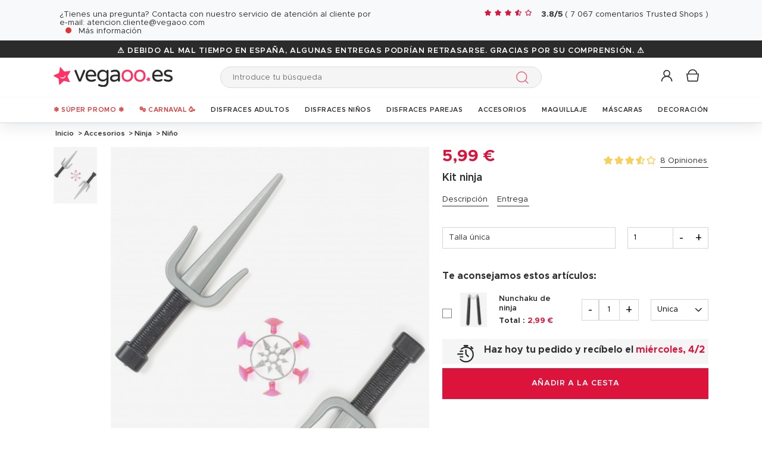

--- FILE ---
content_type: text/html; charset=UTF-8
request_url: https://www.vegaoo.es/p-201763-kit-ninja.html
body_size: 44806
content:
<!DOCTYPE html>
<html lang="es">
    <head data-site_lg="2"
          data-code_iso="ESP"
          data-locale="es-ES"
          data-is_connected="0"
          data-auth_method=""
    >
        <meta charset="UTF-8;" />
        <meta name="msvalidate.01" content="58BC1B7022D1CB999463A6373C0E01D5" />
        <link rel="shortcut icon" href="/bundles/dgtmain/image/V5/favicon.png" />
        <link rel="apple-touch-icon" href="/bundles/dgtmain/image/V5/favicon.png"/>
        <meta name="viewport" content="width=device-width, initial-scale=1.0, maximum-scale=5.0" />
                        <meta name="facebook-domain-verification" content="2d9n0u17eclqyuwwqv50jtcl6v7ldo">
        
                    <title>Kit ninja - Vegaoo</title>
<meta name="description" content="Kit ninja: Este kit de ninja se compone de dos cuchillos y dos estrellas. Los cuchillos son de plástico gris y tienen los mangos negros y dorados. Las dos estrellas también son de plástico gris. Es un kit...">
    <link rel="alternate" hreflang="fr" href="https://www.deguisetoi.fr/p-201763-kit-ninja.html" />
    <link rel="alternate" hreflang="es" href="https://www.vegaoo.es/p-201763-kit-ninja.html" />
    <link rel="alternate" hreflang="it" href="https://www.vegaoo.it/p-201763-kit-ninja.html" />
    <link rel="alternate" hreflang="de" href="https://www.vegaoo.de/p-201763-ninja-set.html" />
    <link rel="alternate" hreflang="fr-be" href="https://www.deguisetoi.be/p-201763-kit-ninja-enfant-en-plastique.html" />
    <link rel="alternate" hreflang="nl-be" href="https://www.vegaoo.be/p-201763-ninja-set-met-dolken-en-ster-voor-kinderen.html" />
    <link rel="alternate" hreflang="pt" href="https://www.vegaoo.pt/p-201763-kit-ninja.html" />
    <link rel="alternate" hreflang="nl" href="https://www.vegaoo.nl/p-201763-ninja-set-met-dolken-en-ster.html" />
    <link rel="alternate" hreflang="sv" href="https://www.vegaoo.se/p-201763-kit-ninja-barn-i-plast.html" />
    <link rel="alternate" hreflang="da" href="https://www.vegaoo.dk/p-201763-kit-ninja-barn-i-plastik.html" />
    <link rel="alternate" hreflang="fi" href="https://www.vegaoo.fi/p-201763-ninjasetti-lapsille.html" />
    <link rel="alternate" hreflang="pl" href="https://www.vegaoo.pl/p-201763-plastikowy-zestaw-ninja-dla-dzieci.html" />
    <link rel="alternate" hreflang="el" href="https://www.vegaoo.gr/p-201763-plastiko-paidiko-kit-nintza.html" />
    <link rel="alternate" hreflang="fr-ch" href="https://www.deguisetoi.ch/p-201763-kit-ninja-enfant-en-plastique.html" />
    <link rel="canonical" href="https://www.vegaoo.es/p-201763-kit-ninja.html" />
<meta property="og:type" content="website" />
<meta property="og:title" content="Kit ninja - Vegaoo" />
    <meta property="og:image" content="https://cdn.vegaoo.es/images/rep_art/gra/201/7/201763/kit-ninja.jpg" />
    <meta property="og:url" content="https://www.vegaoo.es/p-201763-kit-ninja.html" />
<meta property="og:description" content="Kit ninja: Este kit de ninja se compone de dos cuchillos y dos estrellas. Los cuchillos son de plástico gris y tienen los mangos negros y dorados. Las dos estrellas también son de plástico gris. Es un kit..." />
<meta name="robots" content="index, follow" />
    <meta name="theme-color" content="#f36"/>

        
                    <script type="application/ld+json">
{
    "@context"          : "https://schema.org",
    "@type"             : "Product",
    "sku"               : "201763",
    "description"       : "Este kit de ninja se compone de dos cuchillos y dos estrellas. Los cuchillos son de plástico gris y tienen los mangos negros y dorados. Las dos estrellas también son de plástico gris. Es un kit ideal para completar un traje de ninja en fiestas de disfraces.",
    "name"              : "Kit ninja",
    "mpn"               : "4BOJ",
    "image"             : [
                    "https://cdn.vegaoo.es/images/rep_art/gra/201/7/201763/kit-ninja.jpg"            ],
    "releaseDate"       : "2011-10-04",
                "aggregateRating"   : {
            "@type"         : "AggregateRating",
            "itemReviewed"   : "Kit ninja",
            "ratingValue"   : "3.9",
            "reviewCount"   : "8"
        },
                "offers" : [
                            {
                    "@type"           : "Offer",
                    "sku"             : "44488",                    "availability"    : "https://schema.org/InStock",
                    "price"           : "5.99",
                    "priceCurrency"   : "EUR",
                    "priceValidUntil" : "2026-02-03",
                    "url"             : "https://www.vegaoo.es/p-201763-kit-ninja.html"
                }                    ],
            "review": [
                    {
                "@type": "Review",
                "author": {
                    "@type": "Person",
                    "name": "Isabel Cano González"
                },
                "reviewRating": {
                    "@type": "Rating",
                    "ratingValue": "5",
                    "worstRating": "1",
                    "bestRating": "5"
                }
            },                    {
                "@type": "Review",
                "author": {
                    "@type": "Person",
                    "name": "MªLAURA RIGOL HERRERA"
                },
                "reviewRating": {
                    "@type": "Rating",
                    "ratingValue": "5",
                    "worstRating": "1",
                    "bestRating": "5"
                }
            },                    {
                "@type": "Review",
                "author": {
                    "@type": "Person",
                    "name": "Arturo Ortiz Casas"
                },
                "reviewRating": {
                    "@type": "Rating",
                    "ratingValue": "4",
                    "worstRating": "1",
                    "bestRating": "5"
                }
            },                    {
                "@type": "Review",
                "author": {
                    "@type": "Person",
                    "name": "David Gonzalez Gomez"
                },
                "reviewRating": {
                    "@type": "Rating",
                    "ratingValue": "4",
                    "worstRating": "1",
                    "bestRating": "5"
                }
            },                    {
                "@type": "Review",
                "author": {
                    "@type": "Person",
                    "name": "Francisco Salas Enrech"
                },
                "reviewRating": {
                    "@type": "Rating",
                    "ratingValue": "4",
                    "worstRating": "1",
                    "bestRating": "5"
                }
            },                    {
                "@type": "Review",
                "author": {
                    "@type": "Person",
                    "name": "Roberto Vide Gegúndez"
                },
                "reviewRating": {
                    "@type": "Rating",
                    "ratingValue": "3",
                    "worstRating": "1",
                    "bestRating": "5"
                }
            },                    {
                "@type": "Review",
                "author": {
                    "@type": "Person",
                    "name": "Tania Rodríguez Molina"
                },
                "reviewRating": {
                    "@type": "Rating",
                    "ratingValue": "3",
                    "worstRating": "1",
                    "bestRating": "5"
                }
            },                    {
                "@type": "Review",
                "author": {
                    "@type": "Person",
                    "name": "Sonia Parada Marín"
                },
                "reviewRating": {
                    "@type": "Rating",
                    "ratingValue": "3",
                    "worstRating": "1",
                    "bestRating": "5"
                }
            }            ],
        "brand": {
        "@type": "Brand",
        "name": "vegaoo.es"
    }
}
</script>

                    
                    

    <link rel="preload" as="image" href="https://cdn.vegaoo.es/images/rep_art/moy_v5/201/7/201763/kit-ninja.jpg" />

                    
    <script>
        var dataLayer = window.dataLayer || [];
    </script>

    
    <!-- Google Tag Manager -->
    <script>
        (function(w,d,s,l,i){w[l]=w[l]||[];w[l].push({'gtm.start':new Date().getTime(),event:'gtm.js'});var f=d.getElementsByTagName(s)[0],j=d.createElement(s),dl=l!='dataLayer'?'&l='+l:'';j.async=true;j.src='https://kiwi.vegaoo.es/o0kwof3yuusj7z1.js?awl='+i.replace(/^GTM-/, '')+dl;f.parentNode.insertBefore(j,f);})(window,document,'script','dataLayer','GTM-KT37CK2');
        </script>
    <script>dataLayer.push({
            'event': 'axeptio_init_country',
            'country': "es"
        })</script>
    <!-- End Google Tag Manager -->

        
                        <script type="text/javascript" >
    var DgtJsRoutes = {
                    'dgt_cms_node_popins-news': '/popin-news'
                    , 'dgt_cms_node_popins-click-and-collect': '/popin-click-and-collect'
                    , 'dgt_user_client_commandes': '/s/mi-cuenta/commandes'
                    , 'dgt_user_client_commande': '/s/mi-cuenta/commande'
                    , 'dgt_user_client_commandesuivi': '/s/mi-cuenta/commande/suivi'
                    , 'dgt_user_client_login': '/s/mi-cuenta/login'
                    , 'dgt_user_client_logout': '/s/mi-cuenta/logout'
                    , 'ajax_registration_validation': '/ajax_registration_validation/{group}/{value}'
                    , 'dgt_user_client_register': '/s/mi-cuenta/register'
                    , 'dgt_user_client_account': '/s/mi-cuenta'
                    , 'dgt_user_client_codes': '/s/mi-cuenta/my-vouchers'
                    , 'dgt_user_client_validate_first_step_fast_register': '/s/validatefirststepfastregister/{fastRegisterStep}'
                    , 'dgt_user_client_paysue': '/s/mi-cuenta/paysue'
                    , 'dgt_user_client_orderreturn': '/s/mi-cuenta/commande/return'
                    , 'dgt_user_client_commanderetourechange': '/s/mi-cuenta/commande/retourechange'
                    , 'dgt_user_client_commanderetourconfirmation': '/s/mi-cuenta/commande/retourconfirmation'
                    , 'dgt_user_client_retourbon': '/s/returnvoucher/{commande}/{retour}/{client}'
                    , 'dgt_user_client_commanderetoursuivi': '/s/mi-cuenta/commande/retoursuivi'
                    , 'dgt_user_client_commanderetoursuppr': '/s/mi-cuenta/commande/retoursuppr'
                    , 'dgt_user_client_commanderetourneproduit': '/s/mi-cuenta/commande/retourne-produit'
                    , 'dgt_user_client_bonretourcoliposte': '/s/mi-cuenta/commande/bon-retour-coliposte/{idCommande}'
                    , 'dgt_user_client_commanderetourlist': '/s/mi-cuenta/commande/returns'
                    , 'dgt_user_client_process_return_request': '/s/mi-cuenta/commande/process-returns'
                    , 'dgt_main_main_linkmoncompte': '/s/linkmoncompte'
                    , 'dgt_main_main_checkconnexioncharge': '/s/checkconnexioncharge'
                    , 'dgt_main_main_checkdevisencours': '/s/checkdevisencours'
                    , 'dgt_main_main_index': '/'
                    , 'dgt_main_menugauche': '/s/main/menugauche'
                    , 'get_routes': '/s/get_routes'
                    , 'dgt_cart_step_four': '/cart/5steps/4'
                    , 'dgt_cart_step_four_mobile': '/cart/52steps/4'
                    , 'dgt_cart_step_four_modepaiement': '/cart/getmodepaiement'
                    , 'dgt_cart_step_four_recappanier': '/cart/updaterecappanier'
                    , 'dgt_cart_step_four_valid_payment': '/cart/5steps/valid_payment'
                    , 'dgt_cart_cart_stepper': '/cart/{version}steps/{step}'
                    , 'dgt_cart_cart_supprimer': '/cart/supprimer/{id}'
                    , 'dgt_cart_cart_recalculer': '/cart/recalculer'
                    , 'dgt_cart_cart_update_ligne_panier': '/cart/update_ligne_panier'
                    , 'dgt_cart_cart_formcgv': '/cart/cgv'
                    , 'dgt_cart_cart_codereduction': '/cart/codereduction'
                    , 'dgt_cart_cart_client_info': '/cart/client_info'
                    , 'dgt_cart_cart_carrouselcart': '/cart/carrouselcart'
                    , 'dgt_cart_init_commande': '/cart/initcommande/{type}'
                    , 'dgt_cart_from_commande': '/cart/fromcommande/{orderId}'
                    , 'dgt_cart_cart_form_send_trustedshop_email': '/cart/send_trustedshop_email'
                    , 'dgt_cart_client_inscription': '/cart/inscription'
                    , 'dgt_cart_client_checkemail': '/cart/checkemail'
                    , 'dgt_cart_client_modifieradressefacturation': '/cart/modifieradressefacturation'
                    , 'dgt_cart_livraison_formpayslivraison': '/cart/pays'
                    , 'dgt_cart_livraison_formcplivraison': '/cart/formcplivraison'
                    , 'dgt_cart_livraison_formmodelivraison': '/cart/modelivraison'
                    , 'dgt_cart_livraison_formadresselivraison': '/cart/adresselivraison'
                    , 'dgt_cart_livraison_display_adresse_livraison': '/cart/display_adresse_livraison'
                    , 'dgt_cart_livraison_modifieradresselivrpointrelais': '/cart/modifieradresselivrpointrelais'
                    , 'dgt_cart_livraison_ajouteradresse': '/cart/ajouteradresse'
                    , 'dgt_cart_livraison_modifieradresse': '/cart/modifieradresse'
                    , 'dgt_cart_livraison_settypeadresselivraison': '/cart/settypeadresselivraison'
                    , 'dgt_cart_livraison_setpointrelais': '/cart/setpointrelais'
                    , 'dgt_cart_livraison_reset_relais': '/cart/resetrelais'
                    , 'dgt_cart_livraison_listpointrelais': '/cart/listpointrelais'
                    , 'dgt_cart_pickup_locations_postal': '/cart/pickup/locations/postal/{agencies}/{countryCode}/{postalCode}'
                    , 'dgt_cart_pickup_locations_coordinate': '/cart/pickup/locations/coordinates/{agencies}/{countryCode}/{longitude}/{latitude}'
                    , 'dgt_cart_paiement_formmodepaiementsitepays': '/cart/modepaiement'
                    , 'dgt_show_cart': '/cart/'
                    , 'dgt_show_express_button': '/cart/express_button'
                    , 'dgt_cart_express_connect': '/cart/express_connect/{service}-{method}'
                    , 'dgt_cart_paiement_retour_paiement': '/cart/retourpaiement'
                    , 'dgt_cart_postalcode_search': '/cart/postalcodesearch/{cp}/{country}/{formSource}'
                    , 'dgt_devis_start': '/s/devis/start'
                    , 'dgt_devis_display': '/s/devis'
                    , 'dgt_devis_valider': '/s/devis/valider'
                    , 'dgt_devis_setdatelivraisonsouhaitee': '/s/devis/setdatelivraisonsouhaitee'
                    , 'dgt_devis_emptycart': '/s/devis/emptycart/{emptyCart}'
                    , 'dgt_payment_payment_formcbinterne': '/paiement/{method}/formcbinterne'
                    , 'dgt_cart_paiement_klarna_init_session': '/paiement/klarna_init_session'
                    , 'dgt_cart_paiement_klarna_get_authorize_data': '/paiement/klarna_authorize_data'
                    , 'dgt_payment_payment_handle_adyen_form_cb_interne': '/paiement/handleadyenformcbinterne'
                    , 'dgt_contact_contact': '/s/contacto'
                    , 'dgt_contact_contactform': '/s/contacto/form'
                    , 'dgt_contact_contacttheme': '/s/contacto/theme'
                    , 'dgt_contact_contactdetail': '/s/contacto/detail'
                    , 'dgt_produit_produit_carrousellastvisitedproducts': '/produit/carrousellastvisitedproducts'
                    , 'dgt_produit_produit_grilletaille': '/produit/{idProduit}/grilletaille'
                    , 'dgt_produit_produit_popinalertedispo': '/produit/{idProduit}/{idReference}/popinalertedispo'
                    , 'dgt_produit_popinalertedisporupture': '/produit/{idReference}/popinalertedisporupture'
                    , 'dgt_produit_alertedispo': '/produit/{idProduit}/alertedispo'
                    , 'dgt_listing_multi_filter': '/listing/multifilter'
            };
</script>
    <script src="/bundles/dgtjsrouting/js/dgt_jsrouting.js"></script>

            
    <script type="text/javascript" src="/assets/js/a593b8a-e4fb31b.js"></script>

    <script type="text/javascript" src="/assets/js/bd2e51b-3722397.js"></script>

    <script type="text/javascript" src="/assets/js/0728941-bf440a8.js" defer></script>

    <script >
                        let isFbConnected = false;
        const fbLoginPath = "/s/connect/facebook";

        window.fbAsyncInit = function() {
            // init the FB JS SDK
            FB.init({
                appId      : '271503583232109',                        // App ID from the app dashboard
                status     : true,                                 // Check Facebook Login status
                xfbml      : true,                                 // Look for social plugins on the page
                popin      : true,
                version    : 'v16.0'
            });

            FB.getLoginStatus( function(response) {
                if (response.status === 'connected') {
                    isFbConnected = true;
                } else {
                    if (AUTH.isConnected() && AUTH.authMethod() === 'Facebook') {
                        document.location = "/s/mi-cuenta/logout";
                    }
                }
            }, true);
        };

        // Load the SDK asynchronously
        (function(d, s, id){
            var js, fjs = d.getElementsByTagName(s)[0];
            if (d.getElementById(id)) {return;}
            js = d.createElement(s); js.id = id;
            js.src = "//connect.facebook.net/es_ES/all.js";
            fjs.parentNode.insertBefore(js, fjs);
        }(document, 'script', 'facebook-jssdk'));


        function fbLogin() {
            if (isFbConnected) {
                document.location = fbLoginPath;
            } else {
                // not_authorized
                FB.login(function(response) {
                    if (response.authResponse) {
                        document.location = fbLoginPath;
                    }
                }, {scope: 'email'});
            }
        }
    </script>


        
            <script type="text/javascript" src="/assets/js/5e3442c-7536983.js" defer></script>
    
            <script data-main="/assets/bundles/dgtmain/js/require/main.js" src="/assets/js/e7e6a10-c4334e3.js"></script>
<script>
    need.config({
        rootUrl: ""
    });
</script>

                        <link href="/assets/css/bee788f-a73aed9.css" rel="stylesheet">

                                
            <link rel="stylesheet" href="/assets/css/f201997-e4fb31b.css" />
            <script type="application/ld+json">
    {
        "@context": "https://schema.org",
        "@type": "Organization",
        "name": "vegaoo.es",
        "url": "https://www.vegaoo.es/",
        "logo": "https://cdn.vegaoo.es/public/images/layout/2/logo.gif",
        "contactPoint": [{
            "@type": "ContactPoint",
            "telephone": "",
            "contactType": "customer support"
        }]
                , "aggregateRating": {
            "@type": "AggregateRating",
            "ratingValue": "3.78",
            "bestRating": "5",
            "reviewCount": "7067"
        }
            }
</script>
    </head>

        
    <body
            data-page-type="produit"          data-tags="ga4" data-trigger="onload" data-event="page_view" data-event-data="{&quot;environnement&quot;:&quot;prod&quot;,&quot;langue&quot;:&quot;es&quot;,&quot;country&quot;:&quot;ES&quot;,&quot;page_category&quot;:&quot;Product&quot;}"
          class="
                                                                             ESP
                    
                                     page-product "
          data-version="V5"
    >
<span
    id="shipping_data"
    style="display: none"
    data-shipping_date_before_limit="1770084000"
    data-shipping_date_after_limit="1770235200"
    data-hour_limit="16"
    data-tomorrow="1770128258"
    data-locale="es_ES"
></span>

                    
    <!-- Google Tag Manager (noscript) -->
    <noscript><iframe src="https://kiwi.vegaoo.es/ns.html?id=GTM-KT37CK2" height="0" width="0" style="display:none;visibility:hidden"></iframe></noscript>
    <!-- End Google Tag Manager -->

        
        <svg style="position: absolute; width: 0; height: 0; overflow: hidden;" version="1.1" xmlns="http://www.w3.org/2000/svg" xmlns:xlink="http://www.w3.org/1999/xlink">
    <defs>
        <symbol id="icon-tiktok-KM" viewBox="0 0 2500 2500">
            <title>Tiktok</title>
            <path d="M2202.38,0H297.62C133.51,0,0,133.51,0,297.62V2202.38C0,2366.49,133.51,2500,297.62,2500H2202.38c164.11,0,297.62-133.51,297.62-297.62V297.62C2500,133.51,2366.49,0,2202.38,0M1964.64,1090.65q-20.48,2-41.07,2.09a445.94,445.94,0,0,1-373.15-201.67V1577.8c0,280.32-227.25,507.56-507.56,507.56S535.3,1858.12,535.3,1577.8s227.24-507.56,507.56-507.56h0c10.59,0,21,1,31.37,1.61V1322c-10.42-1.25-20.66-3.15-31.37-3.15-143.07,0-259,116-259,259s116,259,259,259,269.46-112.73,269.46-255.83l2.5-1166.31h239.29c22.56,214.58,195.58,382.19,410.77,397.92v278" />
        </symbol>
        <symbol id="icon-tiktok-DGT" viewBox="0 0 2500 2500">
            <title>Tiktok</title>
            <path d="M2202.38 0H297.62C133.51 0 0 133.51 0 297.62V2202.38C0 2366.49 133.51 2500 297.62 2500H2202.38c164.11 0 297.62-133.51 297.62-297.62V297.62C2500 133.51 2366.49 0 2202.38 0M1964.64 1090.65q-20.48 2-41.07 2.09a445.94 445.94 0 0 1-373.15-201.67V1577.8c0 280.32-227.25 507.56-507.56 507.56S535.3 1858.12 535.3 1577.8s227.24-507.56 507.56-507.56h0c10.59 0 2  1 31.37 1.61V1322c-10.42-1.25-20.66-3.15-31.37-3.15-143.07 0-259 116-259 259s116 259 259 259 269.46-112.73 269.46-255.83l2.5-1166.31h239.29c22.56 214.58 195.58 382.19 410.77 397.92v278" />
        </symbol>
        <symbol id="icon-pinterest" viewBox="0 0 24 24">
            <title>Pinterest</title>
            <path d="M12 0a12 12 0 0 0-4.37 23.17c-.1-.95-.2-2.4.04-3.44l1.4-5.96s-.35-.72-.35-1.78c0-1.67.96-2.92 2.17-2.92 1.02 0 1.52.77 1.52 1.7 0 1.02-.66 2.56-1 3.99-.28 1.2.6 2.17 1.78 2.17 2.13 0 3.77-2.25 3.77-5.5 0-2.87-2.06-4.88-5.01-4.88a5.2 5.2 0 0 0-5.42 5.2c0 1.04.4 2.14.9 2.74.1.12.1.23.08.35l-.34 1.36c-.05.22-.17.27-.4.16-1.5-.7-2.43-2.89-2.43-4.65 0-3.78 2.75-7.26 7.92-7.26 4.17 0 7.4 2.97 7.4 6.93 0 4.14-2.6 7.46-6.22 7.46-1.22 0-2.36-.63-2.75-1.37l-.75 2.85c-.27 1.04-1 2.35-1.5 3.15A12.03 12.03 0 0 0 24 12 12 12 0 0 0 12 0z" fill-rule="evenodd" clip-rule="evenodd"/>
        </symbol>
        <symbol id="icon-twitter" viewBox="0 0 24 24">
            <title>Twitter</title>
            <path d="M24 4.557c-.883.392-1.832.656-2.828.775 1.017-.609 1.798-1.574 2.165-2.724-.951.564-2.005.974-3.127 1.195-.897-.957-2.178-1.555-3.594-1.555-3.179 0-5.515 2.966-4.797 6.045-4.091-.205-7.719-2.165-10.148-5.144-1.29 2.213-.669 5.108 1.523 6.574-.806-.026-1.566-.247-2.229-.616-.054 2.281 1.581 4.415 3.949 4.89-.693.188-1.452.232-2.224.084.626 1.956 2.444 3.379 4.6 3.419-2.07 1.623-4.678 2.348-7.29 2.04 2.179 1.397 4.768 2.212 7.548 2.212 9.142 0 14.307-7.721 13.995-14.646.962-.695 1.797-1.562 2.457-2.549z"/>
        </symbol>
        <symbol id="icon-youtube" viewBox="0 0 24 24">
            <title>Youtube</title>
            <path d="M19.615 3.184c-3.604-.246-11.631-.245-15.23 0-3.897.266-4.356 2.62-4.385 8.816.029 6.185.484 8.549 4.385 8.816 3.6.245 11.626.246 15.23 0 3.897-.266 4.356-2.62 4.385-8.816-.029-6.185-.484-8.549-4.385-8.816zm-10.615 12.816v-8l8 3.993-8 4.007z"/>
        </symbol>
        <symbol id="icon-facebook" viewBox="0 0 24 24">
            <title>Facebook</title>
            <path d="M22.675 0h-21.35c-.732 0-1.325.593-1.325 1.325v21.351c0 .731.593 1.324 1.325 1.324h11.495v-9.294h-3.128v-3.622h3.128v-2.671c0-3.1 1.893-4.788 4.659-4.788 1.325 0 2.463.099 2.795.143v3.24l-1.918.001c-1.504 0-1.795.715-1.795 1.763v2.313h3.587l-.467 3.622h-3.12v9.293h6.116c.73 0 1.323-.593 1.323-1.325v-21.35c0-.732-.593-1.325-1.325-1.325z"/>
        </symbol>
        <symbol id="icon-instagram" viewBox="0 0 24 24">
            <title>Instagram</title>
            <path d="M12 2.16c3.2 0 3.58.01 4.85.07 3.25.15 4.77 1.7 4.92 4.92.06 1.27.07 1.65.07 4.85 0 3.2-.01 3.58-.07 4.85-.15 3.23-1.66 4.77-4.92 4.92-1.27.06-1.64.07-4.85.07a83 83 0 0 1-4.85-.07c-3.26-.15-4.77-1.7-4.92-4.92A82.98 82.98 0 0 1 2.16 12a84 84 0 0 1 .07-4.85c.15-3.23 1.67-4.77 4.92-4.92A84.4 84.4 0 0 1 12 2.16zM12 0C8.74 0 8.33.01 7.05.07 2.7.27.27 2.7.07 7.05A84.29 84.29 0 0 0 0 12c0 3.26.01 3.67.07 4.95.2 4.36 2.62 6.78 6.98 6.98 1.28.06 1.7.07 4.95.07 3.26 0 3.67-.01 4.95-.07 4.35-.2 6.78-2.62 6.98-6.98.06-1.28.07-1.7.07-4.95 0-3.26-.01-3.67-.07-4.95C23.73 2.7 21.3.27 16.95.07A84.33 84.33 0 0 0 12 0zm0 5.84a6.16 6.16 0 1 0 0 12.32 6.16 6.16 0 0 0 0-12.32zM12 16a4 4 0 1 1 0-8 4 4 0 0 1 0 8zm6.4-11.85a1.44 1.44 0 1 0 0 2.89 1.44 1.44 0 0 0 0-2.89z"/>
        </symbol>
        <symbol id="icon-location" viewBox="0 0 24 24">
            <title>Location</title>
            <path d="M5.000,6.875 C3.964,6.875 3.125,6.036 3.125,5.000 C3.125,3.964 3.964,3.125 5.000,3.125 C6.036,3.125 6.875,3.964 6.875,5.000 C6.875,6.036 6.036,6.875 5.000,6.875 ZM5.000,0.000 C2.376,0.000 -0.000,2.127 -0.000,4.751 C-0.000,7.375 2.168,10.508 5.000,15.000 C7.832,10.508 10.000,7.375 10.000,4.751 C10.000,2.127 7.624,0.000 5.000,0.000 Z"/>
        </symbol>
        <symbol id="icon-cross" viewBox="0 0 24 24">
            <title>Close</title>
            <path d="M24 21.6L21.6 24 12 14.4 2.4 24 0 21.6 9.6 12 0 2.4 2.4 0 12 9.6 21.6 0 24 2.4 14.4 12l9.6 9.6z"/>
        </symbol>
        <symbol id="icon-cross-alternate" viewBox="0 0 24 24">
            <title>Close alternate</title>
            <path d="M23.31,1.69A.92.92,0,0,0,22,.43l-9.71,10.3L1.54.61A.92.92,0,0,0,.25.65a.91.91,0,0,0,0,1.29L11,12.06l-9.47,10a.91.91,0,0,0,1.33,1.25l9.47-10,10.11,9.54a.92.92,0,1,0,1.26-1.34L13.6,12Z" transform="translate(0)" style="fill-rule:evenodd"/>
        </symbol>
        <symbol id="icon-search" viewBox="0 0 22 22">
            <title>Search</title>
            <circle fill="none" stroke="currentColor" stroke-linecap="round" stroke-linejoin="round" stroke-width="1.5" cx="8.87" cy="8.87" r="8.12"/>
            <line fill="none" stroke="currentColor" stroke-linecap="round" stroke-linejoin="round" stroke-width="1.5" x1="19.02" y1="19.02" x2="14.6" y2="14.6"/>
        </symbol>
        <symbol id="icon-arrow" viewBox="0 0 24 24">
            <title>Arrow</title>
            <path d="M24 12l-6.5 6.5-1.1-1.1 4.3-4.3H.1v-1.5h21.3l-5-5 1.1-1.1 5.4 5.4L24 12z"/>
        </symbol>
        <symbol id="icon-heart" viewBox="-1 -1 26 26">
            <title>Heart</title>
            <path stroke-width="2" d="M11.23 20.73c-.2-.13-.55-.39-1.2-.98-1.26-1.2-3.53-3.62-7.69-8.48l-.01-.01-.01-.01a6.46 6.46 0 01-1.69-4.4c0-1.68.6-3.24 1.7-4.41a5.44 5.44 0 018.5.48l.5.67.5-.67c.13-.16.26-.33.42-.48a5.43 5.43 0 018.09 0 6.38 6.38 0 011.7 4.41c0 1.68-.6 3.24-1.7 4.41v.01l-.01.01a126.39 126.39 0 01-7.69 8.47c-.63.59-1 .87-1.18.98h-.23z"/>
        </symbol>
        <symbol id="icon-star" viewBox="-1 -1 24 24">
            <path fill="currentColor" stroke-width="2" stroke-miterlimit="10" d="M9.79.84l2.23,4.52c.09.18.26.3.46.33l4.99.72c.5.07.7.69.34,1.04l-3.61,3.52c-.14.14-.21.34-.17.54l.85,4.97c.09.5-.44.88-.88.64l-4.46-2.35c-.18-.09-.39-.09-.57,0l-4.46,2.35c-.45.23-.97-.14-.88-.64l.85-4.97c.03-.2-.03-.4-.17-.54L.68,7.45c-.36-.35-.16-.96.34-1.04l4.99-.72c.2-.03.37-.15.46-.33L8.7.84c.22-.45.87-.45,1.09,0Z"/>
        </symbol>
        <symbol id="icon-star-empty" viewBox="-1 -1 24 24">
            <path fill="none" stroke-width="2" stroke-miterlimit="10" d="M9.79.84l2.23,4.52c.09.18.26.3.46.33l4.99.72c.5.07.7.69.34,1.04l-3.61,3.52c-.14.14-.21.34-.17.54l.85,4.97c.09.5-.44.88-.88.64l-4.46-2.35c-.18-.09-.39-.09-.57,0l-4.46,2.35c-.45.23-.97-.14-.88-.64l.85-4.97c.03-.2-.03-.4-.17-.54L.68,7.45c-.36-.35-.16-.96.34-1.04l4.99-.72c.2-.03.37-.15.46-.33L8.7.84c.22-.45.87-.45,1.09,0Z"/>
        </symbol>
        <symbol id="icon-star-half" viewBox="-1 -1 24 24">
            <path fill="currentColor" stroke-width="2" d="M9.24,14.7c-.1,0-.19.02-.28.07l-4.46,2.35c-.45.23-.97-.14-.88-.64l.85-4.97c.03-.2-.03-.4-.17-.54L.68,7.45c-.36-.35-.16-.96.34-1.04l4.99-.72c.2-.03.37-.15.46-.33L8.7.84c.11-.23.33-.34.55-.34v14.2Z"/>
            <path fill="none" stroke-width="2" stroke-miterlimit="10"  d="M9.79.84l2.23,4.52c.09.18.26.3.46.33l4.99.72c.5.07.7.69.34,1.04l-3.61,3.52c-.14.14-.21.34-.17.54l.85,4.97c.09.5-.44.88-.88.64l-4.46-2.35c-.18-.09-.39-.09-.57,0l-4.46,2.35c-.45.23-.97-.14-.88-.64l.85-4.97c.03-.2-.03-.4-.17-.54L.68,7.45c-.36-.35-.16-.96.34-1.04l4.99-.72c.2-.03.37-.15.46-.33L8.7.84c.22-.45.87-.45,1.09,0Z"/>
        </symbol>
        <symbol id="icon-grid-size" viewBox="-1 0 40 19">
            <path fill="none" stroke="#2b2b2b" stroke-linecap="round" stroke-linejoin="round" stroke-width="1.4" d="M12.7,3.77c0-.08-.01-.16-.01-.24,0-1.54,1.24-2.78,2.78-2.78s2.78,1.24,2.78,2.78-1.24,2.78-2.78,2.78h-.05v2.14l14.71,7.13c1.14.47.81,2.17-.43,2.17H1.88c-1.24,0-1.57-1.71-.42-2.17l11.03-6.16"/>
        </symbol>
        <symbol id="icon-cart" viewBox="0 0 24 24">
            <path fill="none" stroke-miterlimit="10" stroke-width="1.5" d="M17.97,7.57l-1.36,9.52c-.09.6-.6,1.05-1.21,1.05H3.41c-.61,0-1.13-.41-1.21-1.05L.8,7.57h17.11Z"/>
            <path fill="none" stroke-miterlimit="10" stroke-width="1.5" d="M15.62,7.57s0-.05,0-.08c0-3.51-2.85-6.36-6.36-6.36S2.91,3.98,2.91,7.49c0,.03,0,.05,0,.08"/>
         </symbol>
        <symbol id="icon-credit-card" viewBox="0 0 24 24">
            <path d="M1.66,5H22.35a.83.83,0,0,1,.83.82v.83H.83V5.79A.83.83,0,0,1,1.66,5ZM.83,7.45H23.18V9.1H.83Zm0,2.48v8.28a.83.83,0,0,0,.83.83H22.35a.83.83,0,0,0,.83-.83V9.93ZM0,5.79A1.65,1.65,0,0,1,1.66,4.14H22.35A1.65,1.65,0,0,1,24,5.79V18.21a1.65,1.65,0,0,1-1.65,1.65H1.66A1.65,1.65,0,0,1,0,18.21Zm4.14,8.28h9.93v1.66H4.14Zm-.83,0a.83.83,0,0,1,.83-.83h9.93a.83.83,0,0,1,.83.83v1.66a.83.83,0,0,1-.83.82H4.14a.83.83,0,0,1-.83-.82Z" style="fill-rule:evenodd"/>
        </symbol>
        <symbol id="icon-exchange" viewBox="0 0 24 24">
            <path d="M7,.88A.52.52,0,0,0,6.3.15L1.89,4.56a.52.52,0,0,0,0,.73L6.3,9.7A.52.52,0,1,0,7,9L3.49,5.44H21.74a.52.52,0,1,0,0-1H3.49ZM17.7,14.3A.52.52,0,0,0,17,15l3.54,3.53H2.26a.52.52,0,1,0,0,1H20.51L17,23.12a.52.52,0,0,0,.73.73l4.41-4.41a.52.52,0,0,0,0-.73Z" style="fill-rule:evenodd"/>
        </symbol>
        <symbol id="icon-cheque" viewBox="0 0 24 24">
            <path d="M.11,12.16a.33.33,0,0,1,0-.47L1.2,10.42V6.9a.67.67,0,0,1,.67-.67h3l1-1.09a.33.33,0,0,1,.5.44l-.57.65h.37l.37-.42a.33.33,0,0,1,.47,0,.34.34,0,0,1,0,.45h16.3A.67.67,0,0,1,24,6.9V18.3a.67.67,0,0,1-.67.67H1.87a.67.67,0,0,1-.67-.67V12.85a.33.33,0,0,1-.42,0,.34.34,0,0,1,0-.47l.45-.51v-.42l-.61.7A.35.35,0,0,1,.11,12.16Zm1.76-.06v6.2H23.33V6.9H6.44ZM5.55,6.9,1.87,11.09v-.42L5.18,6.9ZM1.87,9.65,4.29,6.9H1.87Zm2.35,2.62a.34.34,0,0,0,0,.67h8.72a.34.34,0,0,0,0-.67ZM3.89,16a.33.33,0,0,1,.33-.33h11.4a.34.34,0,0,1,0,.67H4.22A.34.34,0,0,1,3.89,16Zm13.74-.33a.34.34,0,0,0,0,.67H21a.34.34,0,1,0,0-.67Z" transform="translate(0)" style="fill-rule:evenodd"/>
        </symbol>
        <symbol id="icon-mandat" viewBox="0 0 24 24">
            <path d="M14.72.91H9.28V3.62h5.44ZM8.38.91v.45H3.85A1.36,1.36,0,0,0,2.49,2.72V22.64A1.36,1.36,0,0,0,3.85,24h16.3a1.36,1.36,0,0,0,1.36-1.36V2.72a1.36,1.36,0,0,0-1.36-1.36H15.62V.91a.9.9,0,0,0-.9-.91H9.28A.9.9,0,0,0,8.38.91ZM3.85,2.26H8.38V3.62a.9.9,0,0,0,.9.91h5.44a.9.9,0,0,0,.9-.91V2.26h4.53a.46.46,0,0,1,.45.46V22.64a.46.46,0,0,1-.45.46H3.85a.46.46,0,0,1-.45-.46V2.72A.46.46,0,0,1,3.85,2.26ZM6.11,8.69a.37.37,0,0,1,.37-.36H17.34a.37.37,0,0,1,.37.36.38.38,0,0,1-.37.37H6.48A.38.38,0,0,1,6.11,8.69Zm0,3.63A.37.37,0,0,1,6.48,12H17.34a.36.36,0,1,1,0,.72H6.48A.37.37,0,0,1,6.11,12.32Zm.37,3.26a.36.36,0,1,0,0,.72H17.34a.36.36,0,1,0,0-.72Zm-.37,4a.37.37,0,0,1,.37-.36H17.34a.37.37,0,0,1,.37.36.38.38,0,0,1-.37.37H6.48A.38.38,0,0,1,6.11,19.56Z" style="fill-rule:evenodd"/>
        </symbol>
        <symbol id="icon-user" viewBox="-1 -1 26 26">
            <g fill="none" stroke-miterlimit="10" stroke-width="2">
              <circle cx="10.34" cy="6.2" r="5.57"/>
              <path d="M20.06 21.48a9.71 9.71 0 00-19.42 0"/>
            </g>
        </symbol>
        <symbol id="icon-arrow-small" viewBox="0 0 24 24">
            <path d="M18.2 12l-1.4 1.5-9.7 10L5.8 22l9.7-10L5.8 2 7.2.5l9.7 10 1.3 1.5z"/>
        </symbol>
        <symbol id="icon-play" viewBox="0 0 24 24">
            <path d="M2.14 24V0l19.72 12L2.14 24zM4.31 3.89v16.22L17.63 12 4.31 3.89z"/>
        </symbol>
        <symbol id="icon-play-full" viewBox="0 0 24 24">
            <path d="M2.77,24V0L21.23,11.43Z"/>
        </symbol>
        <symbol id="icon-download" viewBox="0 0 24 24">
            <path d="M21.21 18.47v3.48H2.79v-3.48H1v5.27h22v-5.27zm-4-7.63l-1.27-1.27-3.04 3.05V0h-1.8v12.62L8.06 9.57l-1.27 1.27L12 16.05z"/>
        </symbol>
        <symbol id="icon-email" viewBox="0 0 24 24">
            <path d="M.3 3.5v16.7h23.4V3.5H.3zm19.2 1.9L12 10.6 4.5 5.4h15zM2.3 18.1V6.4L12 13l9.7-6.6v11.8s-19.4 0-19.4-.1z"/>
        </symbol>
        <symbol id="icon-share" viewBox="0 0 24 24">
            <circle fill="none" stroke="#2b2b2b" stroke-linejoin="round" stroke-linecap="round" stroke-width="1.5" cx="15.75" cy="3.75" r="3"/>
            <circle fill="none" stroke="#2b2b2b" stroke-linejoin="round" stroke-linecap="round" stroke-width="1.5" cx="3.75" cy="10.75" r="3"/>
            <circle fill="none" stroke="#2b2b2b" stroke-linejoin="round" stroke-linecap="round" stroke-width="1.5" cx="15.75" cy="17.75" r="3"/>
            <line fill="none" stroke="#2b2b2b" stroke-linejoin="round" stroke-linecap="round" stroke-width="1.5" x1="6.34" y1="12.26" x2="13.17" y2="16.24"/>
            <line fill="none" stroke="#2b2b2b" stroke-linejoin="round" stroke-linecap="round" stroke-width="1.5" x1="13.16" y1="5.26" x2="6.34" y2="9.24"/>
        </symbol>
        <symbol id="icon-share-thicker" viewBox="0 0 24 24">
            <circle cx="16.95" fill="none" stroke-width="2" cy="19.78" r="2.83"/>
            <circle cx="7.05" fill="none" stroke-width="2" cy="11.3" r="2.83"/>
            <path d="M14.83,5.64,9.88,9.88" fill="none" stroke-width="2"/>
            <circle cx="16.95" fill="none" stroke-width="2" cy="4.22" r="2.83"/>
            <path d="M9.17,13.42l5.66,4.24" fill="none" stroke-width="2"/>
        </symbol>
        <symbol id="icon-checkmark" viewBox="0 0 24 24">
            <path stroke-width="2" d="M.61,12l8.11,8.55L23.4,3.46" style="fill:none;stroke-linecap:round;stroke-linejoin:round"/>
        </symbol>
        <symbol id="icon-checkmark-bold" viewBox="0 0 24 24">
            <path stroke-width="3" d="M.61,12l8.11,8.55L23.4,3.46" style="fill:none;stroke-linecap:round;stroke-linejoin:round"/>
        </symbol>
        <symbol id="icon-checkmark-bold-rounded" viewBox="0 0 55 55">
            <path stroke-width="5" d="M15 27.8485L23.8942 37.697L40 18" style="fill:none;stroke-linecap:round;stroke-linejoin:round"/>
        </symbol>
        <symbol id="icon-attach-file" viewBox="0 0 24 24">
            <path d="M16.8,7.68V19.2a4.8,4.8,0,0,1-9.6,0V3.36a3.36,3.36,0,1,1,6.72,0V19.2a1.92,1.92,0,0,1-3.84,0V3.36a.48.48,0,0,1,.48-.48.49.49,0,0,1,.48.48V19.2a1,1,0,0,0,1.92,0V3.36a2.4,2.4,0,0,0-4.8,0V19.2a3.84,3.84,0,0,0,7.68,0V7.68a.48.48,0,0,1,.48-.48A.49.49,0,0,1,16.8,7.68Z" />
        </symbol>
        <symbol id="icon-crosshair" viewBox="0 0 24 24">
            <path d="M12 23.797C5.495 23.797.203 18.505.203 12S5.495.203 12 .203 23.797 5.495 23.797 12 18.505 23.797 12 23.797zm0-22.594C6.046 1.203 1.203 6.046 1.203 12c0 5.953 4.843 10.797 10.797 10.797 5.953 0 10.797-4.844 10.797-10.797 0-5.954-4.844-10.797-10.797-10.797z"/><path  d="M17.084 11.435h-4.519V6.916h-1.13v4.519H6.916v1.13h4.519v4.519h1.13v-4.519h4.519z"/>
        </symbol>
        <symbol id="icon-house" viewBox="0 0 24 24">
            <title>House</title>
            <path d="M.615.941H0V22.971h14.067v.087h6.822v-.087H24V.941H.615zm20.273 20.8h1.881V5.125H1.231V21.74h12.836V11.437h6.822v10.304zm-1.16 0h-4.502v-9.143h4.502v9.143zM1.231 3.895V2.172h21.538v1.723H1.231zm1.985 7.77H11.676v6.121H3.216v-6.121zm1.198 1.198v3.724h6.063v-3.724H4.414z" fill-rule="evenodd" clip-rule="evenodd"/>
        </symbol>
        <symbol id="icon-double-arrow" viewBox="0 0 24 24">
            <title>Double Arrow</title>
            <path d="M7.029.875A.513.513 0 006.304.15l-4.41 4.41c-.2.2-.2.525 0 .725l4.41 4.41a.513.513 0 00.725-.725L3.494 5.436h18.249a.513.513 0 000-1.026H3.494L7.029.875zm10.667 13.429a.513.513 0 00-.725.725l3.535 3.535H2.256a.513.513 0 000 1.026h18.25l-3.535 3.535a.513.513 0 00.725.725l4.41-4.41a.514.514 0 000-.726l-4.41-4.41z" fill-rule="evenodd" clip-rule="evenodd"/>
        </symbol>
        <symbol id="icon-cardboard" viewBox="0 0 24 24">
            <title>cardboard</title>
            <path d="M8.924 0h-.205L.312 3.969c-.308.107-.308.536-.205.751L2.67 7.937.107 11.155c-.205.215-.103.644.205.751l2.563 1.287v6.329c0 .215.103.429.308.429l8.612 3.969c.103.107.308.107.41 0l8.612-3.969c.205-.107.308-.215.308-.429v-6.329l2.563-1.287c.308-.107.308-.536.205-.751L21.33 7.937l2.563-3.218c.205-.215.103-.644-.205-.751L15.281 0h-.205c-.103 0-.205.107-.308.107L12 3.218 9.334.107C9.232 0 9.027 0 8.924 0zm-.102 1.073l2.461 2.682-7.69 3.54-2.256-2.683 7.485-3.539zm6.459 0l7.485 3.647-2.256 2.681-7.69-3.54 2.461-2.788zm-3.178 3.432l7.485 3.432-7.485 3.432-7.485-3.432 7.485-3.432zm-8.51 4.076l7.69 3.54-2.461 2.682-7.485-3.433 2.256-2.789zm17.019 0l2.256 2.682-7.485 3.647-2.461-2.682 7.69-3.647zm-9.022 4.72v9.439L3.9 19.2v-5.578l4.819 2.36c.205.107.41 0 .513-.107l2.358-2.574zm1.025 0l2.256 2.574c.103.107.41.215.513.107l4.819-2.36V19.2l-7.69 3.54v-9.439h.102z"/>
        </symbol>
        <symbol id="icon-print" viewBox="0 0 24 24">
            <title>Print</title>
            <path d="M4.651 6.72V1.004h13.392V6.72H4.651zm-.126 0a.398.398 0 00-.171-.037v.037h.171zm-.878 0V.913c0-.266.128-.49.276-.638A.913.913 0 014.56 0h13.573c.266 0 .49.128.638.276s.276.372.276.638v5.75a.543.543 0 01.035.057h.901a2.85 2.85 0 012.83 2.83v8.843a2.85 2.85 0 01-2.83 2.83h-.768v1.601c.092.363-.119.674-.231.802a1.2 1.2 0 01-.301.248.922.922 0 01-.447.125H4.663c-.283 0-.564-.097-.774-.308a1.08 1.08 0 01-.308-.774v-1.694h-.564a2.85 2.85 0 01-2.83-2.83V9.55c0-1.613 1.254-2.949 2.852-2.83h.608zm14.897 0v-.036a.393.393 0 00-.171.037h.171zM3.581 15.206v4.882h-.564c-.92 0-1.694-.774-1.694-1.694V9.55c0-1.052.79-1.768 1.647-1.696l.047.002h16.966c.92 0 1.694.774 1.694 1.694v8.843c0 .92-.774 1.694-1.694 1.694h-.768v-4.882c0-.283-.097-.564-.308-.774a1.08 1.08 0 00-.774-.308H4.663c-.283 0-.564.097-.774.308a1.083 1.083 0 00-.308.775zm1.136.054v7.604H18.08V15.26H4.717zm1.69 2.517c0-.286.231-.517.517-.517h8.74a.516.516 0 110 1.034h-8.74a.518.518 0 01-.517-.517zm.517 2.362a.516.516 0 100 1.034h8.74a.516.516 0 100-1.034h-8.74z" fill-rule="evenodd" clip-rule="evenodd"/>
        <symbol id="icon-paypal" viewBox="0 0 24 24">
            <path d="M4.56,0,0,20.6H6.06l1.47-6.84h4.31A8.43,8.43,0,0,0,20.35,7C21.41,2.2,18,0,14.86,0ZM21.41,4.16a6.18,6.18,0,0,1,.45,4.32,8.36,8.36,0,0,1-8.51,6.76H9L7.53,22.08H3.87L3.46,24H9.52L11,17.16H15.3a8.43,8.43,0,0,0,8.51-6.76C24.5,7.2,23.24,5.16,21.41,4.16ZM9.69,4.2h3a2.11,2.11,0,0,1,2,2.84l0,.08,0,.16-.08.12-.08.16-.08.12-.08.12V8l-.09.12-.08.12L14,8.36,14,8.48l-.12.12-.12.12-.09.08-.12.08L13.39,9l-.12.08-.12.12L13,9.28l-.12.08-.16.08-.12.08-.13.08h-.12l-.12,0-.16,0-.12,0-.17,0-.12,0H8.47Z" />
        </symbol>
        <symbol id="icon-amazon-pay" viewBox="0 0 24 24">
            <path d="M0,14.75c.09-.17.2-.19.38-.1.41.22.81.45,1.23.66a22.72,22.72,0,0,0,5,1.84,23.06,23.06,0,0,0,2.48.47,22.16,22.16,0,0,0,3.73.2,20.19,20.19,0,0,0,2-.15A23.44,23.44,0,0,0,21.28,16a.55.55,0,0,1,.36-.05.32.32,0,0,1,.16.55,2.72,2.72,0,0,1-.38.29,14.6,14.6,0,0,1-3.91,1.9,17.81,17.81,0,0,1-3,.7,16.23,16.23,0,0,1-2.09.19H11a18.44,18.44,0,0,1-2-.21,18.15,18.15,0,0,1-3.16-.83A17.54,17.54,0,0,1,.17,15.06,1.24,1.24,0,0,1,0,14.83v-.08ZM6.2,4.43,6,4.45a3.28,3.28,0,0,0-1.5.6l-.28.22s0,0,0-.06,0-.22,0-.32-.12-.27-.3-.27H3.45c-.27,0-.32.06-.32.33v8.42a.2.2,0,0,0,.19.2h.83a.2.2,0,0,0,.2-.2v-3l.09.07a2.72,2.72,0,0,0,2.39.62A2.4,2.4,0,0,0,8.55,9.68,4.09,4.09,0,0,0,9,7.93a4.57,4.57,0,0,0-.32-2A2.33,2.33,0,0,0,6.92,4.49l-.39-.06ZM4.34,6.09A.15.15,0,0,1,4.41,6,2.68,2.68,0,0,1,6.2,5.44a1.43,1.43,0,0,1,1.32,1,3.92,3.92,0,0,1,.19,1.31A3.86,3.86,0,0,1,7.55,9a1.53,1.53,0,0,1-1.67,1.13,2.79,2.79,0,0,1-1.47-.55.15.15,0,0,1-.07-.13c0-.56,0-1.12,0-1.68S4.35,6.65,4.34,6.09Zm8.08-1.66-.11,0a5.49,5.49,0,0,0-1.14.16c-.24.06-.47.15-.7.23a.29.29,0,0,0-.21.3c0,.13,0,.27,0,.4s.08.24.27.19.61-.17.92-.23a4.21,4.21,0,0,1,1.46,0,.92.92,0,0,1,.66.33,1.1,1.1,0,0,1,.21.65c0,.33,0,.66,0,1a.13.13,0,0,1,0,.06h0a6.63,6.63,0,0,0-1.25-.19,3.21,3.21,0,0,0-1.31.15,1.93,1.93,0,0,0-1.16,1,2.13,2.13,0,0,0-.15,1.22,1.65,1.65,0,0,0,.84,1.26,2.26,2.26,0,0,0,1.49.21,3.24,3.24,0,0,0,1.58-.73l.06,0c0,.15.05.29.08.43a.22.22,0,0,0,.21.21h.64a.21.21,0,0,0,.19-.19V6.48a3.12,3.12,0,0,0,0-.52,1.56,1.56,0,0,0-.74-1.2,2.18,2.18,0,0,0-.86-.28l-.42-.05ZM13.8,9.49a.13.13,0,0,1-.06.12,2.87,2.87,0,0,1-1.47.59,1.23,1.23,0,0,1-.66-.07.79.79,0,0,1-.49-.52,1.27,1.27,0,0,1,0-.77.91.91,0,0,1,.64-.62,2.33,2.33,0,0,1,1-.09c.32,0,.65.09,1,.14.06,0,.08,0,.08.1v.57C13.8,9.12,13.79,9.31,13.8,9.49ZM24,14.63a.44.44,0,0,0-.36-.33,3.72,3.72,0,0,0-.82-.16,5.7,5.7,0,0,0-1.54.08,4,4,0,0,0-1.57.62.5.5,0,0,0-.15.14.29.29,0,0,0,0,.16s.09.07.15.07h.08l.92-.1a7.5,7.5,0,0,1,1.34,0,2.3,2.3,0,0,1,.57.11.39.39,0,0,1,.3.41,3.21,3.21,0,0,1-.14.92,16.47,16.47,0,0,1-.62,1.79.56.56,0,0,0,0,.12c0,.11,0,.19.16.16a.35.35,0,0,0,.19-.1A6.26,6.26,0,0,0,23,18a5.38,5.38,0,0,0,1-2.2c0-.15,0-.29.08-.44ZM18.81,9.74c-.5-1.42-1-2.84-1.52-4.25-.07-.23-.16-.45-.24-.67a.26.26,0,0,0-.25-.19h-.9c-.1,0-.15.08-.13.18a.85.85,0,0,0,.08.24c.76,1.93,1.54,3.86,2.32,5.78a.53.53,0,0,1,0,.46c-.13.29-.23.6-.36.89a.93.93,0,0,1-.6.53,1.74,1.74,0,0,1-.6,0l-.3,0c-.13,0-.2.05-.2.19a2.54,2.54,0,0,0,0,.39.31.31,0,0,0,.29.36,5,5,0,0,0,.66.08,1.65,1.65,0,0,0,1.55-.85,5.56,5.56,0,0,0,.37-.73c.93-2.38,1.84-4.75,2.77-7.13a1.41,1.41,0,0,0,.06-.22c0-.11,0-.17-.15-.17h-.78a.3.3,0,0,0-.3.21L20.52,5c-.46,1.32-.91,2.64-1.37,4-.1.28-.2.57-.3.88A.51.51,0,0,0,18.81,9.74Z"/>
        </symbol>
        <symbol id="icon-facebook-f" viewBox="0 0 24 24">
            <path d="M14.24,24V13.07h4.47l.65-4.26H14.24V6.14c0-1.2.48-2.12,2.55-2.12H19.5V.15c-.63,0-2.23-.14-4-.14C12.12-.18,9.17,2,9,4.81a4.38,4.38,0,0,0,0,.81V8.81H4.5v4.26H9V24Z" transform="translate(0 0)" style="fill-rule:evenodd"/>
        </symbol>
        <symbol id="icon-google" viewBox="0 0 24 24">
            <path d="M12.24,10.28H23.81a11.3,11.3,0,0,1,.19,2C24,19.13,19.31,24,12.24,24A12.11,12.11,0,0,1,0,12,12.11,12.11,0,0,1,12.24,0a11.86,11.86,0,0,1,8.21,3.14L17.12,6.27a7,7,0,0,0-4.88-1.85,7.58,7.58,0,1,0,0,15.16c4.85,0,6.67-3.42,7-5.18h-7Z"/>
        </symbol>
        <symbol id="icon-safe" viewBox="0 0 24 24">
            <path d="M12,1.12A4.56,4.56,0,0,0,7.43,5.69V7h9.14V5.69a4.72,4.72,0,0,0-1.3-3.27A4.7,4.7,0,0,0,12,1.12ZM6.32,5.69A5.68,5.68,0,0,1,12,0a5.83,5.83,0,0,1,4,1.61l0,0,0,0a5.83,5.83,0,0,1,1.61,4V7h1.09a2.81,2.81,0,0,1,2.84,2.84V21.16A2.82,2.82,0,0,1,18.77,24H5.22a2.83,2.83,0,0,1-2.84-2.84V9.81A2.82,2.82,0,0,1,5.22,7h1.1Zm.55,2.38h11.9a1.72,1.72,0,0,1,1.74,1.74V21.16a1.71,1.71,0,0,1-1.74,1.73H5.22a1.71,1.71,0,0,1-1.73-1.73V9.81A1.71,1.71,0,0,1,5.22,8.07ZM12,11.82A2.39,2.39,0,0,0,9.61,14.2a2.42,2.42,0,0,0,.74,1.71v2.32a1.65,1.65,0,1,0,3.3,0V15.91a2.26,2.26,0,0,0,.73-1.71A2.39,2.39,0,0,0,12,11.82ZM10.72,14.2a1.28,1.28,0,0,1,2.56,0,1.22,1.22,0,0,1-.53,1l-.21.17v2.83a.55.55,0,0,1-1.09,0V15.4l-.21-.17A1.37,1.37,0,0,1,10.72,14.2Z" transform="translate(0 -0.01)" style="fill-rule:evenodd"/>
        </symbol>
        <symbol id="icon-safe" viewBox="0 0 24 24">
            <path d="M12,1.12A4.56,4.56,0,0,0,7.43,5.69V7h9.14V5.69a4.72,4.72,0,0,0-1.3-3.27A4.7,4.7,0,0,0,12,1.12ZM6.32,5.69A5.68,5.68,0,0,1,12,0a5.83,5.83,0,0,1,4,1.61l0,0,0,0a5.83,5.83,0,0,1,1.61,4V7h1.09a2.81,2.81,0,0,1,2.84,2.84V21.16A2.82,2.82,0,0,1,18.77,24H5.22a2.83,2.83,0,0,1-2.84-2.84V9.81A2.82,2.82,0,0,1,5.22,7h1.1Zm.55,2.38h11.9a1.72,1.72,0,0,1,1.74,1.74V21.16a1.71,1.71,0,0,1-1.74,1.73H5.22a1.71,1.71,0,0,1-1.73-1.73V9.81A1.71,1.71,0,0,1,5.22,8.07ZM12,11.82A2.39,2.39,0,0,0,9.61,14.2a2.42,2.42,0,0,0,.74,1.71v2.32a1.65,1.65,0,1,0,3.3,0V15.91a2.26,2.26,0,0,0,.73-1.71A2.39,2.39,0,0,0,12,11.82ZM10.72,14.2a1.28,1.28,0,0,1,2.56,0,1.22,1.22,0,0,1-.53,1l-.21.17v2.83a.55.55,0,0,1-1.09,0V15.4l-.21-.17A1.37,1.37,0,0,1,10.72,14.2Z" transform="translate(0 -0.01)" style="fill-rule:evenodd"/>
        </symbol>
        <symbol id="icon-stick" viewBox="0 0 24 24">
            <path d="M15.05,4.71,15,1.54l-2.57,2a.53.53,0,0,1-.47.08L9,2.74l1.16,3a.51.51,0,0,1-.06.48L8.21,8.84l3.24-.16a.51.51,0,0,1,.43.2l1.91,2.52.77-3.05A.49.49,0,0,1,14.88,8l3-1.09L15.28,5.12A.51.51,0,0,1,15.05,4.71Z" transform="translate(0 0)" style="fill:none"/><path d="M19.32,6.62l-3.25-2.2L16,.5a.5.5,0,0,0-.29-.45.53.53,0,0,0-.54.06L12,2.6,8.26,1.45a.52.52,0,0,0-.53.14.51.51,0,0,0-.1.53L9.07,5.85,6.77,9.1a.52.52,0,0,0,0,.54.51.51,0,0,0,.47.27l4-.2,2.39,3.16a.52.52,0,0,0,.91-.18l1-3.83,3.73-1.33a.51.51,0,0,0,.33-.42A.51.51,0,0,0,19.32,6.62ZM14.88,8a.49.49,0,0,0-.32.35l-.77,3.05L11.88,8.88a.51.51,0,0,0-.43-.2l-3.24.16,1.85-2.62a.51.51,0,0,0,.06-.48L9,2.74l3,.91a.53.53,0,0,0,.47-.08l2.57-2,.07,3.17a.51.51,0,0,0,.23.41l2.64,1.79Z" transform="translate(0 0)" />
            <path d="M10.88,10.77a.51.51,0,0,0-.68.25L4.48,23.27a.51.51,0,0,0,.92.44l5.72-12.26A.51.51,0,0,0,10.88,10.77Z" transform="translate(0 0)" />
        </symbol>
        <symbol id="icon-etiquette" viewBox="0 0 27 27">
            <path fill="none" stroke-width="1" d="M16.16.66h0c-.96.03-1.88.43-2.56 1.11h0L1.88 13.56s0 0 0 0L16.16.66zm0 0L20.98.5s0 0 0 0a3.77 3.77 0 012.8 1.11L16.16.66zm-3 24.24h0l11.72-11.78c.6-.6.95-1.41.97-2.27L26.01 6h0a3.36 3.36 0 00-.97-2.46h0l-1.58-1.6h0A3.33 3.33 0 0021 .97h0l-4.83.15s0 0 0 0c-.85.03-1.65.38-2.25.99L2.2 13.89h0a1.66 1.66 0 000 2.33h0l8.63 8.68h0a1.64 1.64 0 002.33 0zm8.23-16.28h0a2.13 2.13 0 000-3h0a2.11 2.11 0 00-3.62 1.5 2.13 2.13 0 001.31 1.96 2.1 2.1 0 002.31-.46zM17.37 6.6a2.6 2.6 0 012.52-2.08 2.57 2.57 0 012.52 2.08 2.6 2.6 0 01-1.09 2.66 2.56 2.56 0 01-3.8-1.16c-.2-.48-.25-1-.15-1.5z"/>
        </symbol>
        <symbol id="icon-etiquette" viewBox="0 0 27 27">
            <path fill="none" stroke-width="1" d="M16.16.66h0c-.96.03-1.88.43-2.56 1.11h0L1.88 13.56s0 0 0 0L16.16.66zm0 0L20.98.5s0 0 0 0a3.77 3.77 0 012.8 1.11L16.16.66zm-3 24.24h0l11.72-11.78c.6-.6.95-1.41.97-2.27L26.01 6h0a3.36 3.36 0 00-.97-2.46h0l-1.58-1.6h0A3.33 3.33 0 0021 .97h0l-4.83.15s0 0 0 0c-.85.03-1.65.38-2.25.99L2.2 13.89h0a1.66 1.66 0 000 2.33h0l8.63 8.68h0a1.64 1.64 0 002.33 0zm8.23-16.28h0a2.13 2.13 0 000-3h0a2.11 2.11 0 00-3.62 1.5 2.13 2.13 0 001.31 1.96 2.1 2.1 0 002.31-.46zM17.37 6.6a2.6 2.6 0 012.52-2.08 2.57 2.57 0 012.52 2.08 2.6 2.6 0 01-1.09 2.66 2.56 2.56 0 01-3.8-1.16c-.2-.48-.25-1-.15-1.5z"/>
        </symbol>
        <symbol id="icon-van" viewBox="0 0 36 23">
            <path d="M35.64 12.55l-.04-.08-5-7.2a2.84 2.84 0 00-2.34-1.21h-4.5V2.7c0-1.5-1.26-2.71-2.8-2.71H3.35a2.76 2.76 0 00-2.8 2.7v15.55c0 1.13.94 2.04 2.1 2.04h1.48a3.5 3.5 0 003.45 2.7 3.5 3.5 0 003.44-2.7h14.92a3.5 3.5 0 003.44 2.7 3.5 3.5 0 003.45-2.7h.77c1.17 0 2.11-.91 2.11-2.03v-5.41a.65.65 0 00-.05-.24l-.03-.06zM28.26 5.4c.47 0 .91.23 1.17.6l4.27 6.16h-9.94V5.41h4.5zm-26.3-2.7c0-.75.63-1.36 1.4-1.36h17.6c.77 0 1.4.6 1.4 1.35v9.47H1.96V2.71zm0 15.55v-4.74h20.4v5.41H11.03a3.5 3.5 0 00-3.44-2.7 3.5 3.5 0 00-3.45 2.7H2.66a.7.7 0 01-.7-.67zm5.63 3.38a2.07 2.07 0 01-2.11-2.03c0-1.12.94-2.03 2.1-2.03 1.17 0 2.12.91 2.12 2.03 0 1.12-.95 2.03-2.11 2.03zm21.8 0a2.07 2.07 0 01-2.1-2.03c0-1.12.94-2.03 2.1-2.03 1.16 0 2.11.91 2.11 2.03 0 1.12-.95 2.03-2.1 2.03zm4.22-2.7h-.77a3.5 3.5 0 00-3.45-2.71 3.5 3.5 0 00-3.44 2.7h-2.19v-5.4h10.56v4.73a.7.7 0 01-.7.67z"/>
        </symbol>
        <symbol id="icon-smile" viewBox="0 0 26 25">
            <path d="M12.89 0a12.5 12.5 0 10.01 25.02A12.5 12.5 0 0012.9 0zm0 1.11a11.38 11.38 0 11.01 22.76 11.38 11.38 0 01-.01-22.76zM8.17 7.22a1.67 1.67 0 100 3.34 1.67 1.67 0 000-3.34zm9.44 0a1.67 1.67 0 100 3.34 1.67 1.67 0 000-3.34zm1.38 8.01a.57.57 0 00-.45.3 6.8 6.8 0 01-5.65 3.08 6.8 6.8 0 01-5.65-3.09.57.57 0 00-.52-.25c-.39.04-.62.55-.4.87a7.92 7.92 0 006.57 3.58 7.92 7.92 0 006.57-3.58c.26-.5-.03-.89-.47-.9z"/>
        </symbol>
        <symbol id="icon-phone" viewBox="0 0 25 25">
            <path fill="none" stroke-width="1" d="M1.44 3.02h0l.24-.25.02-.02.01-.02c.17-.2.36-.44.55-.64C3.13 1.2 3.92.5 5 .5c.92 0 1.85.5 2.86 1.8C9.2 4.03 9.53 5.15 9.43 6c-.1.87-.66 1.59-1.5 2.48l-.18.18-.14.14V9c0 .26.13.68.57 1.38.46.72 1.29 1.79 2.8 3.35a20.81 20.81 0 003.12 2.78c.7.48 1.13.61 1.4.64l.24.03.17-.18.2-.21c.85-.88 1.54-1.56 2.63-1.56.85 0 2 .52 3.31 1.63 1.13 1 1.62 1.89 1.75 2.78v.02h0c.06 1.45-1.04 2.5-1.97 3.35v.01l-.02.02-.4.38-.04.04-.03.03c-.46.57-1.16.89-2.25.89-2.5 0-6.97-1.72-11.85-6.75A27.1 27.1 0 011.4 8.9C.91 7.48.68 6.23.71 5.21c.01-1.02.28-1.74.73-2.19z"/>
        </symbol>
        <symbol id="icon-quick-add-to-cart" viewBox="0 0 25 25" fill="none">
            <rect fill="currentColor" stroke-width="0" width="25.51" height="25.51"/>
            <path fill="none" stroke="#fff" stroke-miterlimit="10" stroke-width="1.5" d="M13.76,21.08h-7.36c-.63,0-1.17-.47-1.25-1.09l-1.38-9.84h17.68l-.54,3.79"/>
            <path fill="none" stroke="#fff" stroke-miterlimit="10" stroke-width="1.5" d="M19.03,10.16s0-.06,0-.08c0-3.63-2.94-6.57-6.57-6.57s-6.57,2.94-6.57,6.57c0,.03,0,.06,0,.08"/>
            <line fill="none" stroke="#fff" stroke-miterlimit="10" stroke-width="1.5" x1="15.55" y1="18.92" x2="21.74" y2="18.92"/>
            <line fill="none" stroke="#fff" stroke-miterlimit="10" stroke-width="1.5" x1="18.65" y1="15.83" x2="18.65" y2="22.01"/>
        </symbol>
        <symbol id="icon-product-added-to-cart" viewBox="0 0 25 25">
            <rect stroke-width="0" fill="none" width="25.51" height="25.51"/>
            <path fill="none" stroke="#69CB67" stroke-miterlimit="10" stroke-width="1.5" d="M13.76,21.08h-7.9c-.63,0-1.17-.47-1.25-1.09l-1.38-9.84h17.68l-.52,3.61"/>
            <path fill="none" stroke="#69CB67" stroke-miterlimit="10" stroke-width="1.5" d="M18.49,10.16s0-.06,0-.08c0-3.63-2.94-6.57-6.57-6.57s-6.57,2.94-6.57,6.57c0,.03,0,.06,0,.08"/>
            <polyline fill="none" stroke="#69CB67" stroke-miterlimit="10" stroke-width="1.5" points="15.13 18.09 17.66 20.61 22.28 15.99"/>
        </symbol>
        <symbol id="icon-chrono" viewBox="0 0 24 24">
            <path fill="none" stroke-linecap="round" stroke="#2b2b2b" stroke-width="1.5" stroke-linejoin="round" d="M4.71,4.59c1.44-1.19,3.29-1.91,5.31-1.91,4.61,0,8.35,3.74,8.35,8.35s-3.74,8.35-8.35,8.35c-2.54,0-4.81-1.13-6.34-2.92"/>
            <line fill="none" stroke-linecap="round" stroke="#2b2b2b" stroke-width="1.5" stroke-miterlimit="10" x1=".75" y1="10.52" x2="6.29" y2="10.52"/>
            <line fill="none" stroke-linecap="round" stroke="#2b2b2b" stroke-width="1.5" stroke-miterlimit="10" x1="3.52" y1="7.23" x2="6.29" y2="7.23"/>
            <line fill="none" stroke-linecap="round" stroke="#2b2b2b" stroke-width="1.5" stroke-miterlimit="10" x1="3.52" y1="13.72" x2="6.29" y2="13.72"/>
            <polyline fill="none" stroke-linecap="round" stroke="#2b2b2b" stroke-width="1.5" stroke-linejoin="round" points="12.79 13.29 10.02 10.49 10.02 5.87"/>
            <line fill="none" stroke-linecap="round" stroke="#2b2b2b" stroke-width="1.5" stroke-miterlimit="10" x1="16.42" y1="3.57" x2="15.35" y2="4.64"/>
            <line fill="none" stroke-linecap="round" stroke="#2b2b2b" stroke-width="1.5" stroke-miterlimit="10" x1="9.07" y1=".98" x2="9.07" y2="2.68"/>
            <line fill="none" stroke-linecap="round" stroke="#2b2b2b" stroke-width="1.5" stroke-miterlimit="10" x1="11" y1=".98" x2="11" y2="2.68"/>
            <line fill="none" stroke-linecap="round" stroke="#2b2b2b" stroke-width="1.5" stroke-miterlimit="10" x1="7.99" y1=".75" x2="12.06" y2=".75"/>
            <line fill="none" stroke-linecap="round" stroke="#2b2b2b" stroke-width="1.5" stroke-miterlimit="10" x1="15.94" y1="2.09" x2="17.9" y2="4.05"/>
        </symbol>
        <symbol id="icon-chrono-white" viewBox="0 0 24 24">
            <path fill="none" stroke-linecap="round" stroke="#fff" stroke-width="1.5" stroke-linejoin="round" d="M4.71,4.59c1.44-1.19,3.29-1.91,5.31-1.91,4.61,0,8.35,3.74,8.35,8.35s-3.74,8.35-8.35,8.35c-2.54,0-4.81-1.13-6.34-2.92"/>
            <line fill="none" stroke-linecap="round" stroke="#fff" stroke-width="1.5" stroke-miterlimit="10" x1=".75" y1="10.52" x2="6.29" y2="10.52" />
            <line fill="none" stroke-linecap="round" stroke="#fff" stroke-width="1.5" stroke-miterlimit="10" x1="3.52" y1="7.23" x2="6.29" y2="7.23"/>
            <line fill="none" stroke-linecap="round" stroke="#fff" stroke-width="1.5" stroke-miterlimit="10" x1="3.52" y1="13.72" x2="6.29" y2="13.72"/>
            <polyline fill="none" stroke-linecap="round" stroke="#fff" stroke-width="1.5" stroke-linejoin="round" points="12.79 13.29 10.02 10.49 10.02 5.87"/>
            <line fill="none" stroke-linecap="round" stroke="#fff" stroke-width="1.5" stroke-miterlimit="10" x1="16.42" y1="3.57" x2="15.35" y2="4.64"/>
            <line fill="none" stroke-linecap="round" stroke="#fff" stroke-width="1.5" stroke-miterlimit="10" x1="9.07" y1=".98" x2="9.07" y2="2.68"/>
            <line fill="none" stroke-linecap="round" stroke="#fff" stroke-width="1.5" stroke-miterlimit="10" x1="11" y1=".98" x2="11" y2="2.68"/>
            <line fill="none" stroke-linecap="round" stroke="#fff" stroke-width="1.5" stroke-miterlimit="10" x1="7.99" y1=".75" x2="12.06" y2=".75"/>
            <line fill="none" stroke-linecap="round" stroke="#fff" stroke-width="1.5" stroke-miterlimit="10" x1="15.94" y1="2.09" x2="17.9" y2="4.05"/>
        </symbol>
        <symbol id="icon-burger" viewBox="0 0 23.37 16.25">
            <title>Burger</title>
            <path fill="none" stroke="#2b2b2b" stroke-linecap="round" stroke-linejoin="round" stroke-width="2" d="M1,-1h21.37M1,8.12h21.37M1,17.25h21.37"/>
        </symbol>
        <symbol id="icon-video" viewBox="0 0 25 33">
            <path stroke="#2b2b2b" stroke-width="1" stroke-linecap="round" stroke-linejoin="round" fill="none" d="M12.76,20.52c4.7,0,8.5-3.81,8.5-8.5S17.45,3.52,12.76,3.52,4.25,7.32,4.25,12.02s3.81,8.5,8.5,8.5ZM10.37,14.5v-4.87c0-.15.04-.29.09-.43.02-.04.04-.08.06-.13.03-.05.04-.1.07-.15.02-.03.05-.05.08-.07.05-.07.11-.12.18-.17.06-.05.12-.09.19-.13.07-.04.14-.06.21-.08.08-.02.16-.04.25-.05.04,0,.07-.02.1-.02.06,0,.11.02.16.03.05,0,.09,0,.14.02.14.04.28.09.4.18l3.49,2.44h0c.12.08.22.19.31.31,0,0,0,.02.01.03.05.08.08.17.11.26.02.06.06.12.07.19.02.08,0,.16,0,.24,0,.08.01.16,0,.24-.01.07-.05.13-.07.19-.03.09-.06.18-.11.26,0,0,0,.02-.01.03-.08.12-.19.22-.31.31h0s-3.49,2.44-3.49,2.44c-.12.09-.26.14-.41.18-.05.01-.09.01-.13.02-.06,0-.11.03-.17.03-.04,0-.07-.02-.11-.02-.08,0-.16-.02-.24-.05-.08-.02-.15-.05-.22-.09-.07-.03-.13-.08-.19-.13-.07-.05-.13-.11-.19-.18-.02-.03-.05-.04-.07-.07-.03-.05-.05-.1-.07-.15-.02-.04-.05-.08-.06-.13-.05-.14-.09-.28-.09-.43,0,0,0,0,0,0h0Z"/>
            <polygon stroke-width="0" fill="#2b2b2b" points="4.59 28.42 3.28 25.19 2.18 25.19 4.04 29.77 5.14 29.77 7.01 25.19 5.9 25.19 4.59 28.42"/>
            <rect stroke-width="0" fill="#2b2b2b" x="7.65" y="25.19" width=".98" height="4.58"/>
            <path stroke-width="0" fill="#2b2b2b" d="M12.57,25.49c-.4-.2-.85-.29-1.36-.29h-1.64v4.58h1.64c.51,0,.96-.1,1.36-.29s.71-.47.94-.82c.22-.35.34-.74.34-1.18s-.11-.83-.34-1.18c-.22-.35-.54-.62-.94-.81ZM12.65,28.2c-.13.21-.3.38-.53.5-.23.12-.48.18-.77.18h-.79v-2.79h.79c.29,0,.55.06.77.18s.4.28.53.5c.13.21.19.45.19.72s-.06.51-.19.72Z"/>
            <polygon stroke-width="0" fill="#2b2b2b" points="14.56 29.77 18.08 29.77 18.08 28.88 15.55 28.88 15.55 27.88 17.84 27.88 17.84 26.99 15.55 26.99 15.55 26.08 18.08 26.08 18.08 25.19 14.56 25.19 14.56 29.77"/>
            <path stroke-width="0" fill="#2b2b2b" d="M23.21,26.3c-.22-.36-.52-.65-.89-.87s-.78-.32-1.21-.32-.83.11-1.21.32-.67.5-.89.87c-.22.36-.33.75-.33,1.18s.11.81.33,1.18c.22.36.52.65.89.87s.77.32,1.21.32.83-.11,1.21-.32.67-.5.89-.87c.22-.36.33-.76.33-1.18s-.11-.81-.33-1.18ZM22.34,28.21c-.13.23-.3.41-.52.54-.22.14-.45.2-.71.2s-.48-.07-.7-.2c-.22-.14-.39-.32-.52-.54-.13-.23-.19-.47-.19-.73s.06-.5.19-.73.3-.41.52-.54c.22-.14.45-.2.7-.2s.49.07.71.2c.22.14.39.32.52.54.13.22.19.47.19.73s-.06.51-.19.73Z"/>
        </symbol>
        <symbol id="icon-slider" fill="none" stroke-width="1.5" viewBox="-1 -1 15 15">
            <path stroke="#2F2F2F" stroke-linecap="round" stroke-linejoin="round" d="M12 6.5L6.5 12 1 6.5"/>
        </symbol>
        <symbol id="icon-sort" viewBox="0 0 378.5 379.38">
            <g>
                <path fill="#2b2b2b" stroke-width="0" d="M378.02,115.31c1.17-4,.22-7.34-3.18-11.17-21.27-23.92-42.84-48.3-63.7-71.87-7.58-8.56-15.15-17.12-22.73-25.69C284.56,2.23,281.2.02,278.43,0c-2.78-.03-6.19,2.16-10.13,6.48-29.89,33.29-60.06,66.38-89.79,99.79-3.12,4.31-2.38,11.08,1.55,14.22,4.82,3.85,10.74,3.42,14.72-1.07,21.18-23.91,42.57-48.05,63.82-71.93l8.34-10.02c0,95.92,0,192.87,0,288.69-.11,4.95-.03,9.74,4.32,12.87,2.41,1.81,5.43,2.52,8.29,1.96,3.67-.72,8.55-2.73,8.55-11.77.01-95.47,0-196.48,0-292.29l9.08,10.47c1.08,1.42,3.2,4.35,4.21,5.67,17.47,19.78,35.05,39.46,52.49,59.26,2.36,2.74,4.59,5.33,7.04,7.5,6.03,5.58,14.89,3.44,17.09-4.54Z"/>
                <path fill="#2b2b2b" stroke-width="0" d="M.48,264.08c-1.18,4-.22,7.34,3.18,11.17,21.36,24.03,43.02,48.5,63.97,72.17,7.49,8.46,14.98,16.92,22.47,25.38,3.85,4.35,7.2,6.56,9.98,6.58,2.79.09,6.55-2.46,10.36-6.72,29.17-32.37,58.45-64.86,87.6-97.22,4.87-4.33,5.35-12.46.41-16.55-4.83-3.85-10.74-3.42-14.72,1.07-21.18,23.92-42.56,48.05-63.82,71.93l-8.34,9.02c0-95.42,0-192.41,0-287.69.11-4.95.04-9.73-4.32-12.87-2.41-1.81-5.43-2.52-8.29-1.96-3.67.72-8.55,2.73-8.56,11.77-.01,94.96,0,195.97,0,291.29l-9.07-9.49c-1.1-1.44-3.18-4.33-4.21-5.66-17.47-19.78-35.05-39.47-52.5-59.27-4.11-4.55-8.3-10.66-14.67-10.65-4.49.01-8.1,3.05-9.45,7.69Z"/>
            </g>
        </symbol>
        <symbol id="icon-filter" viewBox="0 0 19 15">
            <g>
                <path fill="#2b2b2b" stroke-width="0" d="M13.5,15c-1.8,0-3.2-1.3-3.5-3H.5c-.3,0-.5-.2-.5-.5s.2-.5.5-.5h9.5c.2-1.7,1.7-3,3.5-3s3.2,1.3,3.5,3h1.5c.3,0,.5.2.5.5s-.2.5-.5.5h-1.5c-.2,1.7-1.7,3-3.5,3ZM11,11.5c0,1.4,1.1,2.5,2.5,2.5s2.5-1.1,2.5-2.5-1.1-2.5-2.5-2.5-2.5,1.1-2.5,2.5ZM5.5,7c-1.8,0-3.2-1.3-3.5-3H.5c-.3,0-.5-.2-.5-.5s.2-.5.5-.5h1.5c.2-1.7,1.7-3,3.5-3s3.2,1.3,3.5,3h9.5c.3,0,.5.2.5.5s-.2.5-.5.5h-9.5c-.2,1.7-1.7,3-3.5,3ZM3,3.5c0,1.4,1.1,2.5,2.5,2.5s2.5-1.1,2.5-2.5-1.1-2.5-2.5-2.5-2.5,1.1-2.5,2.5Z"/>
            </g>
        </symbol>²
        <symbol id="icon-filter-active" viewBox="0 0 19 15.24">
            <g>
                <g>
                    <path fill="#2b2b2b" stroke-width="0" d="M13.5,15.24c-1.79,0-3.23-1.28-3.47-3H.5c-.28,0-.5-.22-.5-.5s.22-.5.5-.5h9.53c.24-1.72,1.67-3,3.47-3s3.23,1.28,3.47,3h1.53c.28,0,.5.22.5.5s-.22.5-.5.5h-1.53c-.24,1.72-1.67,3-3.47,3ZM11,11.74c0,1.42,1.08,2.5,2.5,2.5s2.5-1.08,2.5-2.5-1.08-2.5-2.5-2.5-2.5,1.08-2.5,2.5ZM5.5,7.24c-1.79,0-3.23-1.28-3.47-3H.5c-.28,0-.5-.22-.5-.5s.22-.5.5-.5h1.53C2.27,1.52,3.71.24,5.5.24s3.23,1.28,3.47,3h9.53c.28,0,.5.22.5.5s-.22.5-.5.5h-9.53c-.24,1.72-1.67,3-3.47,3ZM3,3.74c0,1.43,1.07,2.5,2.5,2.5s2.5-1.07,2.5-2.5-1.07-2.5-2.5-2.5-2.5,1.07-2.5,2.5Z"/>
                    <circle fill="#f36" stroke-width="0" cx="5.51" cy="3.73" r="3.73"/>
                </g>
            </g>
        </symbol>
        <symbol id="icon-add-to-cart" viewBox="0 0 66.2 45.2">
            <g>
                <g>
                    <g>
                        <rect fill="#fff" stroke-width="0" x="1.1" y="1.1" width="64" height="43" rx="21.5" ry="21.5"/>
                        <path fill="#2b2b2b" stroke-width="0" d="M43.6,45.2h-21C10.1,45.2,0,35,0,22.6S10.1,0,22.6,0h21c12.5,0,22.6,10.1,22.6,22.6s-10.1,22.6-22.6,22.6ZM22.6,2.2C11.3,2.2,2.2,11.3,2.2,22.6s9.2,20.4,20.4,20.4h21c11.3,0,20.4-9.2,20.4-20.4S54.8,2.2,43.6,2.2h-21Z"/>
                    </g>
                    <g>
                        <g>
                            <path fill="#2b2b2b" stroke-width="0" d="M42.2,30.6h-16.6c-1.5,0-2.8-1.1-3-2.6l-1.8-14.6h25.1c.7,0,1.3.3,1.8.8.4.5.6,1.2.4,1.8l-2.9,12.1c-.3,1.4-1.5,2.4-3,2.4ZM23.2,15.5l1.5,12.2c0,.4.4.7.8.7h16.6c.5,0,.8-.3.9-.7l2.9-12.1h-.1s-22.6,0-22.6,0Z"/>
                            <path fill="#2b2b2b" stroke-width="0" d="M22,15.5c-.5,0-1-.4-1.1-.9l-.6-4.4h-2.3c-.6,0-1.1-.5-1.1-1.1s.5-1.1,1.1-1.1h2.7c.8,0,1.5.6,1.6,1.4l.7,4.9c0,.6-.3,1.1-.9,1.2,0,0,0,0-.1,0Z"/>
                        </g>
                        <path fill="#2b2b2b" stroke-width="0" d="M27,38.8c-1.8,0-3.2-1.4-3.2-3.2s1.4-3.2,3.2-3.2,3.2,1.4,3.2,3.2-1.4,3.2-3.2,3.2ZM27,34.5c-.6,0-1.1.5-1.1,1.1s.5,1.1,1.1,1.1,1.1-.5,1.1-1.1-.5-1.1-1.1-1.1Z"/>
                        <path fill="#2b2b2b" stroke-width="0" d="M39.5,38.8c-1.8,0-3.2-1.4-3.2-3.2s1.4-3.2,3.2-3.2,3.2,1.4,3.2,3.2-1.4,3.2-3.2,3.2ZM39.5,34.5c-.6,0-1.1.5-1.1,1.1s.5,1.1,1.1,1.1,1.1-.5,1.1-1.1-.5-1.1-1.1-1.1Z"/>
                        <g>
                            <path fill="#2b2b2b" stroke-width="0" d="M37.8,22.7h-6.4c-.6,0-1.1-.5-1.1-1.1s.5-1.1,1.1-1.1h6.4c.6,0,1.1.5,1.1,1.1s-.5,1.1-1.1,1.1Z"/>
                            <path fill="#2b2b2b" stroke-width="0" d="M34.5,25.9c-.6,0-1.1-.5-1.1-1.1v-6.4c0-.6.5-1.1,1.1-1.1s1.1.5,1.1,1.1v6.4c0,.6-.5,1.1-1.1,1.1Z"/>
                        </g>
                    </g>
                </g>
            </g>
        </symbol>
        <symbol id="icon-add-to-cart-active" viewBox="0 0 114.27 92">
            <g>
                <g>
                    <g>
                        <rect fill="#fff" stroke-width="0" x="1.87" y="15.87" width="110.54" height="74.27" rx="37.13" ry="37.13"/>
                        <path fill="#2b2b2b" stroke-width="0" d="M75.27,92h-36.27C17.5,92,0,74.5,0,53S17.5,14,39,14h36.27c21.5,0,39,17.5,39,39s-17.5,39-39,39ZM39,17.73C19.55,17.73,3.73,33.55,3.73,53s15.82,35.27,35.27,35.27h36.27c19.45,0,35.27-15.82,35.27-35.27s-15.82-35.27-35.27-35.27h-36.27Z"/>
                    </g>
                    <g>
                        <g>
                            <path fill="#2b2b2b" stroke-width="0" d="M72.82,66.78h-28.68c-2.61,0-4.8-1.92-5.1-4.45l-3.12-25.24h43.34c1.21,0,2.32.53,3.07,1.47.73.91,1,2.07.74,3.2l-5.01,20.83c-.45,2.39-2.66,4.19-5.24,4.19ZM40.14,40.82l2.61,21.06c.08.67.68,1.17,1.39,1.17h28.68c.78,0,1.45-.52,1.59-1.24l5.03-20.9-.17-.09h-39.12Z"/>
                            <path fill="#2b2b2b" stroke-width="0" d="M38.03,40.82c-.92,0-1.72-.68-1.85-1.62l-1.02-7.65h-3.93c-1.03,0-1.87-.84-1.87-1.87s.84-1.87,1.87-1.87h4.73c1.41,0,2.61,1.05,2.79,2.45l1.13,8.45c.14,1.02-.58,1.96-1.6,2.1-.08.01-.17.02-.25.02Z"/>
                        </g>
                        <path fill="#2b2b2b" stroke-width="0" d="M46.68,81c-3.07,0-5.57-2.5-5.57-5.58s2.5-5.58,5.57-5.58,5.58,2.5,5.58,5.58-2.5,5.58-5.58,5.58ZM46.68,73.58c-1.02,0-1.84.83-1.84,1.84s.82,1.84,1.84,1.84,1.84-.83,1.84-1.84-.83-1.84-1.84-1.84Z"/>
                        <path fill="#2b2b2b" stroke-width="0" d="M68.31,81c-3.07,0-5.58-2.5-5.58-5.58s2.5-5.58,5.58-5.58,5.57,2.5,5.57,5.58-2.5,5.58-5.57,5.58ZM68.31,73.58c-1.02,0-1.84.83-1.84,1.84s.83,1.84,1.84,1.84,1.84-.83,1.84-1.84-.82-1.84-1.84-1.84Z"/>
                        <g>
                            <path fill="#2b2b2b" stroke-width="0" d="M65.22,53.18h-11.13c-1.03,0-1.87-.84-1.87-1.87s.84-1.87,1.87-1.87h11.13c1.03,0,1.87.84,1.87,1.87s-.84,1.87-1.87,1.87Z"/>
                            <path fill="#2b2b2b" stroke-width="0" d="M59.66,58.75c-1.03,0-1.87-.84-1.87-1.87v-11.13c0-1.03.84-1.87,1.87-1.87s1.87.84,1.87,1.87v11.13c0,1.03-.84,1.87-1.87,1.87Z"/>
                        </g>
                    </g>
                </g>
                <circle fill="crimson" stroke-width="0" cx="92.58" cy="19.5" r="19.5"/>
            </g>
        </symbol>
        <symbol id="icon-pagination-arrow" viewBox="0 0 17 17">
            <path fill="#2b2b2b" stroke-width="0" d="M5.5,15.2c-.2,0-.4,0-.5-.2-.3-.3-.3-.8,0-1.1l5.5-5.5L5,3c-.3-.3-.3-.8,0-1.1s.8-.3,1.1,0l6,6c.3.3.3.8,0,1.1l-6,6c-.1.1-.3.2-.5.2Z"/>
        </symbol>
        <symbol id="icon-pagination-arrow-disabled" viewBox="0 0 17 17">
            <path fill="#2b2b2b33" stroke-width="0" d="M5.5,15.2c-.2,0-.4,0-.5-.2-.3-.3-.3-.8,0-1.1l5.5-5.5L5,3c-.3-.3-.3-.8,0-1.1s.8-.3,1.1,0l6,6c.3.3.3.8,0,1.1l-6,6c-.1.1-.3.2-.5.2Z"/>
        </symbol>

        <symbol id="icon-pagination-double-arrow" viewBox="0 0 14.18 13.52">
            <path fill="#2b2b2b" stroke-width="0" d="M.73,13.52c-.2,0-.4,0-.5-.2-.3-.3-.3-.8,0-1.1l5.5-5.5L.23,1.33C-.08,1.03-.08.53.23.23S1.03-.08,1.33.23l6,6c.3.3.3.8,0,1.1L1.33,13.33c-.1.1-.3.2-.5.2h-.1Z"/>
            <path fill="#2b2b2b" stroke-width="0" d="M7.35,13.52c-.2,0-.4,0-.5-.2-.3-.3-.3-.8,0-1.1l5.5-5.5L6.85,1.33c-.3-.3-.3-.8,0-1.1s.8-.3,1.1,0l6,6c.3.3.3.8,0,1.1l-6,6c-.1.1-.3.2-.5.2h-.1Z"/>
        </symbol>
        <symbol id="icon-pagination-double-arrow-disabled" viewBox="0 0 14.18 13.52">
            <path fill="#2b2b2b33" stroke-width="0" d="M.73,13.52c-.2,0-.4,0-.5-.2-.3-.3-.3-.8,0-1.1l5.5-5.5L.23,1.33C-.08,1.03-.08.53.23.23S1.03-.08,1.33.23l6,6c.3.3.3.8,0,1.1L1.33,13.33c-.1.1-.3.2-.5.2h-.1Z"/>
            <path fill="#2b2b2b33" stroke-width="0" d="M7.35,13.52c-.2,0-.4,0-.5-.2-.3-.3-.3-.8,0-1.1l5.5-5.5L6.85,1.33c-.3-.3-.3-.8,0-1.1s.8-.3,1.1,0l6,6c.3.3.3.8,0,1.1l-6,6c-.1.1-.3.2-.5.2h-.1Z"/>
        </symbol>
    </defs>
</svg>


        
        

                
                


<header class="c-header">
    <!--[if lt IE 10]>
        <div class="headerBandeauPromonavigateurError">
            La versión de Internet Explorer que está utilizando no está actualizada. Para una mejor experiencia, descargue un navegador más nuevo.
        </div>
    <![endif]-->

            <div class="u-bg-lightgrey u-none--sm">
    <div class="container-fluid">
        <div class="c-banner row justify-content-between">
            <div class="c-banner__info col u-left u-pad-t-xs">
                <span
    id="bandeauServiceClientInfoBulle"
    class="hidden"
    data-first_am="1770019200"
    data-last_am= ""
    data-first_pm=""
    data-last_pm= "1770048000"
></span>

<div class="u-inline-block u-marg-l-xs">
    
            <span>¿Tienes una pregunta? Contacta con nuestro servicio de atención al cliente por e-mail: atencion.cliente@vegaoo.com</span>
</div>

<div id="bandeauServiceClientOuvert" class="c-status c-status--valid u-inline-block u-marg-l-sm u-none">
    <i class="c-status__icon"></i>
    <span class="c-status__label">Abierto</span>
</div>

<div id="bandeauServiceClientFerme" class="c-status c-status--invalid u-inline-block u-marg-l-sm u-none" >
    <i class="c-status__icon"></i>
    <span class="c-status__label">
        <a href="/s/contacto" title="Contáctenos">Más información</a>
    </span>
</div>

            </div>
            <div class="c-banner__ratings col u-right">
                
                    
    <span data-prg="aHR0cHM6Ly93d3cudHJ1c3RlZHNob3BzLmVzL2V2YWx1YWNpb24vaW5mb19YN0EwMTFFNTBBNEY3NTMzMDBDNEMwMkJBMTNENzA5REUuaHRtbA==" target="_blank" rel="nofollow noopener noreferrer" title="Trusted Shops">
        <div class="u-inline-block u-marg-r-xs u-marg-t-xxs">
                            <svg class=" icon u-pink"><use xlink:href="#icon-star" x="0" y="0"/></svg>
                            <svg class=" icon u-pink"><use xlink:href="#icon-star" x="0" y="0"/></svg>
                            <svg class=" icon u-pink"><use xlink:href="#icon-star" x="0" y="0"/></svg>
            
                            <svg class=" icon u-pink"><use xlink:href="#icon-star-half" x="0" y="0"/></svg>
            
                                                                        <svg class=" icon u-pink"><use xlink:href="#icon-star-empty" x="0" y="0"/></svg>
                                                                                            </div>
        <div class="u-marg-t-xs u-inline-block u-darkgrey3 u-text-md--xs">
            <span class="bandeauServiceClientAvisNoteGros u-bold">
                <span>3.8</span>/<span>5</span>
            </span>
            (
            <span>7 067</span> comentarios
            <span>
                Trusted Shops
            </span>
            )
        </div>
    </span>




            </div>
        </div>
    </div>
</div>    
            <div id="bannerinfo"
    class="c-banner-rotating u-relative u-white u-center js-rotating-banner
    " data-banner-interval="4000">
                        
            <span data-banner_url="/c-453-envios-y-entregas-bis.html"
               data-prg="L2MtNDUzLWVudmlvcy15LWVudHJlZ2FzLWJpcy5odG1s"
               class="u-cursor-pointer subtitle u-pad-t-xs u-pad-b-xxs u-pad-r-xsm u-pad-l-xsm u-absolute u-block u-transition u-center u-full-width js-rotating-banner-messages u-white active"
            >⚠️ Debido al mal tiempo en Espa&ntilde;a, algunas entregas podr&iacute;an retrasarse. Gracias por su comprensi&oacute;n. ⚠️</span>
                    
            <span data-banner_url="/c-453-envios-y-entregas-bis.html"
               data-prg="L2MtNDUzLWVudmlvcy15LWVudHJlZ2FzLWJpcy5odG1s"
               class="u-cursor-pointer subtitle u-pad-t-xs u-pad-b-xxs u-pad-r-xsm u-pad-l-xsm u-absolute u-block u-transition u-center u-full-width js-rotating-banner-messages u-white "
            >📣Env&iacute;o en el mismo d&iacute;a | Entrega gratuita desde 49&euro; 🚚*</span>
                    
            <span data-banner_url="/c-452-pago-seguro.html"
               data-prg="L2MtNDUyLXBhZ28tc2VndXJvLmh0bWw="
               class="u-cursor-pointer subtitle u-pad-t-xs u-pad-b-xxs u-pad-r-xsm u-pad-l-xsm u-absolute u-block u-transition u-center u-full-width js-rotating-banner-messages u-white "
            >PAGA CONTRA REEMBOLSO &amp; PAYPAL EN 3 CUOTAS SIN INTERESES</span>
            </div>

    
    <div class="c-header__overlay u-transition js-overlay"></div>
    <div class="c-header__main container-fluid">
        <div class="row align-items-center justify-content-between">
            <div class="col-3 col-md-auto u-inline-block c-header__mobile-only">
                <div data-action="toggle-nav" class="action nav-toggle js-toggle-nav">
                    <svg class="icon icon--xl">
                        <use xlink:href="#icon-burger" x="0" y="0"></use>
                    </svg>
                </div>
            </div>
            <div class="col-6 col-sm-6 col-md-3">
                <div>
                    <a href="/" class="logo" title="Vegaoo.es: trajes de Carnaval y disfraces originales y baratos">
                                                    <img class="lazyload headerImg" data-src="https://cdn.vegaoo.es/public/images/layout/2/logo.svg" width="300" height="49" alt="Vegaoo.es: trajes de Carnaval y disfraces originales y baratos" />
                                            </a>
                </div>
            </div>
            <div class="col-12 col-md-6 col-lg-6 u-marg-t-sm--xs order-1 order-md-0 u-marg-t-xxs--xs u-marg-t-xxs--sm">
                    
  <div id="searchBar" class="c-search">
    <div class="c-search__bg u-bg-white u-full-width u-full-height u-none">
      <div class="u-absolute u-absolute-left u-marg-t-xsm u-marg-l-xsm u-cursor-pointer u-absolute-top js-searchbar-close">
        <svg class="icon icon--lg">
          <use xlink:href="#icon-cross" x="0" y="0" />
        </svg>
      </div>
    </div>

    <form
      id="searchForm"
      class="js-form u-relative c-search__form"
      autocomplete="off"
      name="form_recherche"
      method="GET"
      action="javascript:void(0)"
      onsubmit="SEARCH_BAR.verifRechCara('/searchResult2.php', this)"
      data-tags="ga4" data-trigger="onsubmit" data-event="search" data-event-data="{&quot;search_term&quot;:&quot;@document.querySelector(&#039;#query&#039;).value@&quot;}"
    >
      <div class="u-relative">
        <label class="label sr-only" for="query">
          <span>Introduce tu búsqueda</span>
        </label>
        <div class="control">
          <input
            type="text"
            name="query"
            id="query"
            maxlength="60"
            placeholder="Introduce tu búsqueda"
            autocomplete="off"
            class="input c-search___query u-text-sm"
                          data-search-url="/search/autocomplete"
                                  />
          <input type="hidden" name="mot" id="mot" maxlength="100" />

          <ul id="suggestsList" class="c-search__suggestions u-pad-sm u-bg-white u-border"></ul>
        </div>
        <button type="submit" class="submit--floating has-hover--opacity u-transition u-pad-xs u-pink">
          <svg class="icon icon--xl"><use xlink:href="#icon-search" x="0" y="0"></use></svg>
          <span class="sr-only">Introduce tu búsqueda</span>
        </button>
      </div>
    </form>
  </div>

            </div>

            <div class="col-3 col-md-auto col-lg-3">
                <ul class="nav u-right c-header__links u-flex">
                    <li class="links__item u-relative js-trigger-overlay">
                        <div data-prg="L3MvbWktY3VlbnRh" class="link__action u-block c-header__desktop-only"
                           aria-haspopup="true"
                           role="button"
                           title="Mi Cuenta"
                           aria-labelledby="dropdown_user dropdown_user_btn"
                           id="dropdown_user_btn"
                        >
                            <svg class="icon icon--xl"><use xlink:href="#icon-user" x="0" y="0"/></svg>
                        </div>
                        <div class="submenu__wrapper links__submenu u-absolute u-bg-lightgrey headerCompte" aria-labelledby="dropdown_user" id="dropdown_user">
  <ul class="u-pad-sm u-pad-t-xxs u-left" role="menu">
    <li role="menuItem" class="submenu__item submenu__greetings u-uppercase" data-header-compte="liheaderCompteConnecte">
      <span class="c-nav__item submenu__link u-ellipsis">Hola <span data-header-compte='headerComptePrenomNom'></span></span>
    </li>
    <li><span class="clear"></span></li>
    <li role="menuItem" class="submenu__item">
      <span data-prg="L3MvbWktY3VlbnRhL2NvbW1hbmRlcw=="
         class="c-nav__item submenu__link"
         title="Seguir mi pedido"
      >
          Seguir mi pedido
      </span>
    </li>
    <li role="menuItem" class="submenu__item">
        <span data-prg="L3MvbWktY3VlbnRhL2NvbW1hbmRlcw=="
         class="c-nav__item submenu__link"
         title="Hacer una devolución"
      >
          Hacer una devolución
      </span>
    </li>

          <li role="menuItem" class="submenu__item">
        <span data-prg="L2MtNTc4LXByZXN1cHVlc3RvLmh0bWw="
           class="c-nav__item submenu__link"
           title="Solicitar un presupuesto"
        >
            Solicitar un presupuesto
        </span>
      </li>
        <li role="menuItem" class="submenu__item">
      <a href="/s/contacto"
         title="Contacto"
         class="c-nav__item submenu__link"
      >
          Contacto
      </a>
    </li>
  </ul>
  <div class="submenu__actions u-pad-sm u-center u-border u-border--top u-bg-white">
      <span data-prg="L3MvbWktY3VlbnRhL2xvZ2lu"
         title="Conectarme"
         data-header-compte="liheaderCompteConnexion"
         class="c-button c-button--ghost c-button--full"
      >
          <span>Conectarme</span>
      </span>
      <span data-prg="L3MvbWktY3VlbnRhL3JlZ2lzdGVy"
         class="c-button c-button--primary c-button--full"
         data-header-compte="liheaderCompteCreation"
         title="Registrar"
      >
          <span>Registrar</span>
      </span>
      <span data-prg="L3MvbWktY3VlbnRh"
         class="c-button c-button--ghost c-button--full"
         data-header-compte="liheaderCompteConnecte"
         data-guest-logout=""
         title="Mi Cuenta"
      >
          <span>Mi Cuenta</span>
      </span>
    <span data-prg="L3MvbWktY3VlbnRhL2xvZ291dA=="
       class="c-button c-button--primary c-button--full"
       data-header-compte="liheaderCompteDeconnexion"
       data-guest-logout=""
       title="Desconectar"
    >
        <span>Desconectar</span>
    </span>
  </div>
</div>
                    </li>
                    <li class="links__item u-relative" data-header="headerPanierPicto" >
                        <div data-prg="aHR0cHM6Ly93d3cudmVnYW9vLmVzL2NhcnQvNXN0ZXBzLzE=" class="link__action link__action--xxs u-block" title="Mi cesta">
                            <svg class="icon icon-cart"><use xlink:href="#icon-cart" x="0" y="0"/></svg>
                            <div class="picto-panier c-badge c-badge--micro c-badge--plain u-bg-pink u-absolute empty" data-header-picto-value="nbProduitsPanier"></div>
                            <span class="link__label link-panier-label u-absolute u-block u-nowrap"><span data-header-picto-value="montantProduitsPanier"></span></span>
                        </div>
                    </li>
                </ul>
            </div>
        </div>
    </div>

    
    <div class="c-navigation__close u-none u-block--md js-close u-white u-transition">
        <svg class="icon icon--md">
            <use xlink:href="#icon-cross" x="0" y="0"/>
        </svg>
    </div>

            <nav class="c-navigation u-front">
            <ul class="container-fluid u-static u-block justify-content-between">

                                                                            
                    <li data-menu="15"
                        class="u-inline-block u-block--md c-nav__item  has-submenu js-trigger-overlay c-nav__item--altlayout">
                                                <a href="/r-2179-descuento.html" data-js_url="/r-2179-descuento.html" data-js_url_device="desktop" class="c-nav__link level-top u-relative c-nav__item--highlighted" data-tags_engine="" data-ga-tracking="header_main_link" data-ga-tracking-label="❄️ Súper promo ❄️">
                            <span>❄️ Súper promo ❄️</span>
                        </a>
                        
                                                    

    
    <div id="navbar" class="submenu__wrapper js-submenu">
        <div class="u-front u-relative u-bg-lightgrey">
            <div class="submenu__item c-header__mobile-only u-cursor-pointer js-return submenu__return">
                <div class="container-fluid">
                    <div class="submenu__link u-center" style="color: #2f2f2f;">
                        ❄️ Súper promo ❄️
                    </div>
                </div>
            </div>
        </div>
        <div class="container-fluid u-block--md u-flex justify-content-between u-pad-t-xs container-second-level">
            <div class="c-nav__submenu c-expandable">
                <ul class="list u-marg-b-md u-marg-b-0--md js-expandable-list">
                                            <li class="submenu__item submenu__item--all order-lg-1 " style="color: #2f2f2f;">
                                                            <span data-prg="L3ItMjE3OS1kZXNjdWVudG8uaHRtbA==" class="submenu__link link is-active u-pink"
                                      data-tags="ga4" data-trigger="onclick" data-event="menu_click"
                                >
                                    <span>Ver todos</span>
                                </span>
                                                    </li>
                                                                
    <li class=" submenu__item u-left--xs u-left--sm "
        
    >
                    <a href="/r-1456-carnaval/r-2179-descuento.html"
                   class="u-black submenu__link"
           title="Disfraces Carnaval"
           data-tags="ga4" data-trigger="onclick" data-event="menu_click"
        >
                        <span  >Disfraces Carnaval</span>

                    </a>
            </li>

                    
    <li class=" submenu__item u-left--xs u-left--sm "
        
    >
                    <a href="/r-17-disfraces-para-ninos/r-2179-descuento/ni-a.html"
                   class="u-black submenu__link"
           title="Disfraces niña"
           data-tags="ga4" data-trigger="onclick" data-event="menu_click"
        >
                        <span  >Disfraces niña</span>

                    </a>
            </li>

                    
    <li class=" submenu__item u-left--xs u-left--sm "
        
    >
                    <a href="/r-17-disfraces-para-ninos/r-2179-descuento/ni-o.html"
                   class="u-black submenu__link"
           title="Disfraces niño"
           data-tags="ga4" data-trigger="onclick" data-event="menu_click"
        >
                        <span  >Disfraces niño</span>

                    </a>
            </li>

                    
    <li class=" submenu__item u-left--xs u-left--sm "
        
    >
                    <a href="/r-2179-descuento/mujer.html"
                   class="u-black submenu__link"
           title="Disfraces mujer"
           data-tags="ga4" data-trigger="onclick" data-event="menu_click"
        >
                        <span  >Disfraces mujer</span>

                    </a>
            </li>

                    
    <li class=" submenu__item u-left--xs u-left--sm "
        
    >
                    <a href="/r-2179-descuento/hombre.html"
                   class="u-black submenu__link"
           title="Disfraces hombre"
           data-tags="ga4" data-trigger="onclick" data-event="menu_click"
        >
                        <span  >Disfraces hombre</span>

                    </a>
            </li>

                    
    <li class=" submenu__item u-left--xs u-left--sm "
        
    >
                    <a href="/r-28-decoracion-fiesta/r-2179-descuento.html"
                   class="u-black submenu__link"
           title="Decoración"
           data-tags="ga4" data-trigger="onclick" data-event="menu_click"
        >
                        <span  >Decoración</span>

                    </a>
            </li>

                    
    <li class=" submenu__item u-left--xs u-left--sm "
        
    >
                    <a href="/promociones/r-2158-menos-de-20.html"
                   class="u-black submenu__link"
           title="Menos de 20€"
           data-tags="ga4" data-trigger="onclick" data-event="menu_click"
        >
                        <span  >Menos de 20€</span>

                    </a>
            </li>

    
                </ul>
            </div>

                    </div>
    </div>

                                            </li>
                                                                            
                    <li data-menu="15"
                        class="u-inline-block u-block--md c-nav__item  has-submenu js-trigger-overlay c-nav__item--altlayout">
                                                <a href="/r-1456-carnaval.html" data-js_url="/r-1456-carnaval.html" data-js_url_device="desktop" class="c-nav__link level-top u-relative c-nav__item--highlighted" data-tags_engine="" data-ga-tracking="header_main_link" data-ga-tracking-label="🎭 Carnaval 🥳">
                            <span>🎭 Carnaval 🥳</span>
                        </a>
                        
                                                    

        
    <div id="navbar" class="submenu__wrapper js-submenu">
        <div class="u-front u-relative u-bg-lightgrey">
            <div class="submenu__item c-header__mobile-only u-cursor-pointer js-return submenu__return">
                <div class="container-fluid">
                    <div class="submenu__link u-center" style="color: #2f2f2f;">
                        🎭 Carnaval 🥳
                    </div>
                </div>
            </div>
        </div>
        <div class="container-fluid u-block--md u-flex justify-content-between u-pad-t-xs container-second-level">
            <div class="c-nav__submenu c-expandable">
                <ul class="list u-marg-b-md u-marg-b-0--md js-expandable-list">
                                            <li class="submenu__item submenu__item--all order-lg-1 " style="color: #2f2f2f;">
                                                            <span data-prg="L3ItMTQ1Ni1jYXJuYXZhbC5odG1s" class="submenu__link link is-active u-pink"
                                      data-tags="ga4" data-trigger="onclick" data-event="menu_click"
                                >
                                    <span>Descubre todos los productos</span>
                                </span>
                                                    </li>
                                                                
    <li class=" submenu__item u-left--xs u-left--sm "
        
    >
                    <a href="/disfraces-para-adultos/r-1456-carnaval/mujer.html"
                   class="u-black submenu__link"
           title="Disfraces de Carnaval para mujer"
           data-tags="ga4" data-trigger="onclick" data-event="menu_click"
        >
                        <span  >Disfraces de Carnaval para mujer</span>

                    </a>
            </li>

                    
    <li class=" submenu__item u-left--xs u-left--sm "
        
    >
                    <a href="/disfraces-para-adultos/r-1456-carnaval/hombre.html"
                   class="u-black submenu__link"
           title="Disfraces de Carnaval para hombre"
           data-tags="ga4" data-trigger="onclick" data-event="menu_click"
        >
                        <span  >Disfraces de Carnaval para hombre</span>

                    </a>
            </li>

                    
    <li class=" submenu__item u-left--xs u-left--sm "
        
    >
                    <a href="/r-17-disfraces-para-ninos/r-1456-carnaval/r-1846-bebe.html"
                   class="u-black submenu__link"
           title="Disfraces de Carnaval para bebés"
           data-tags="ga4" data-trigger="onclick" data-event="menu_click"
        >
                        <span  >Disfraces de Carnaval para bebés</span>

                    </a>
            </li>

                    
    <li class=" submenu__item u-left--xs u-left--sm "
        
    >
                    <a href="/r-17-disfraces-para-ninos/r-1456-carnaval/ni-a.html"
                   class="u-black submenu__link"
           title="Disfraces de Carnaval para niña"
           data-tags="ga4" data-trigger="onclick" data-event="menu_click"
        >
                        <span  >Disfraces de Carnaval para niña</span>

                    </a>
            </li>

                    
    <li class=" submenu__item u-left--xs u-left--sm "
        
    >
                    <a href="/r-17-disfraces-para-ninos/r-1456-carnaval/ni-o.html"
                   class="u-black submenu__link"
           title="Disfraces de Carnaval para niño"
           data-tags="ga4" data-trigger="onclick" data-event="menu_click"
        >
                        <span  >Disfraces de Carnaval para niño</span>

                    </a>
            </li>

                    
    <li class=" submenu__item u-left--xs u-left--sm "
        
    >
                    <a href="/disfraces-para-parejas/r-1456-carnaval.html"
                   class="u-black submenu__link"
           title="Disfraces de Carnaval para parejas"
           data-tags="ga4" data-trigger="onclick" data-event="menu_click"
        >
                        <span  >Disfraces de Carnaval para parejas</span>

                    </a>
            </li>

                    
    <li class=" submenu__item u-left--xs u-left--sm "
        
    >
                    <a href="/accesorios-y-maquillaje/r-1456-carnaval.html"
                   class="u-black submenu__link"
           title="Accesorios de Carnaval"
           data-tags="ga4" data-trigger="onclick" data-event="menu_click"
        >
                        <span  >Accesorios de Carnaval</span>

                    </a>
            </li>

                    
    <li class=" submenu__item u-left--xs u-left--sm "
        
    >
                    <a href="/r-28-decoracion-fiesta/r-1456-carnaval.html"
                   class="u-black submenu__link"
           title="Decoraciones de Carnaval"
           data-tags="ga4" data-trigger="onclick" data-event="menu_click"
        >
                        <span  >Decoraciones de Carnaval</span>

                    </a>
            </li>

                    
    <li class=" submenu__item u-left--xs u-left--sm "
        
    >
                    <a href="/maquillajes/r-1456-carnaval.html"
                   class="u-black submenu__link"
           title="Maquillaje de Carnaval"
           data-tags="ga4" data-trigger="onclick" data-event="menu_click"
        >
                        <span  >Maquillaje de Carnaval</span>

                    </a>
            </li>

                    
    <li class=" submenu__item u-left--xs u-left--sm "
        
    >
                    <a href="/r-27-mascaras/r-1456-carnaval.html"
                   class="u-black submenu__link"
           title="Máscaras de Carnaval"
           data-tags="ga4" data-trigger="onclick" data-event="menu_click"
        >
                        <span  >Máscaras de Carnaval</span>

                    </a>
            </li>

                    
    <li class=" submenu__item u-left--xs u-left--sm "
        
    >
                    <a href="/r-2108-bromas-y-trucos.html"
                   class="u-black submenu__link"
           title="Bromas de Carnaval"
           data-tags="ga4" data-trigger="onclick" data-event="menu_click"
        >
                        <span  >Bromas de Carnaval</span>

                    </a>
            </li>

                    
    <li class=" submenu__item u-left--xs u-left--sm "
        
    >
                    <a href="/r-1888-mascaras-venecianas.html"
                   class="u-black submenu__link"
           title="Máscaras Venecianas"
           data-tags="ga4" data-trigger="onclick" data-event="menu_click"
        >
                        <span  >Máscaras Venecianas</span>

                    </a>
            </li>

                    
    <li class=" submenu__item u-left--xs u-left--sm "
        
    >
                    <a href="/r-2465-de-lujo.html"
                   class="u-black submenu__link"
           title="Lujo"
           data-tags="ga4" data-trigger="onclick" data-event="menu_click"
        >
                        <span  >Lujo</span>

                    </a>
            </li>

                    
    <li class=" submenu__item u-left--xs u-left--sm "
        
    >
                    <a href="/novedades.html"
                   class="u-black submenu__link"
           title="Novedades"
           data-tags="ga4" data-trigger="onclick" data-event="menu_click"
        >
                        <span  >Novedades</span>

                    </a>
            </li>

    
                </ul>
            </div>

                            <div class="c-nav__cards u-marg-t-md--md">
                    <p class="u-left u-bold c-header__mobile-only c-nav__subtitle">Descubre también...</p>
                    <ul class="list">
                        
                                        
        <li class="c-card">
            <a href="/r-1456-carnaval/famosos.html"
               data-js_url="/r-1456-carnaval/famosos.html"
               class="c-card__link u-box-9by5"
               data-tags="ga4" data-trigger="onclick" data-event="menu_click"
            >
                                    <figure class="c-card__thumbnail u-black u-bg-white c-card__nav__thumbnail">
                        <img data-src="https://cdn.vegaoo.es/media/rubric_entry_menu_pictures_desktop/2/69417ee6b48ed_famosos.jpg"
                             class="lazyload img-responsive u-float-right navImg"
                             alt="Famosos"
                             style="width: 280px; height: auto; aspect-ratio: 1.90"
                        >
                                                </figure>
                                <span class="c-card__label u-black" >Famosos</span>
            </a>
        </li>
                                        
        <li class="c-card">
            <a href="/r-1456-carnaval/piratas.html"
               data-js_url="/r-1456-carnaval/piratas.html"
               class="c-card__link u-box-9by5"
               data-tags="ga4" data-trigger="onclick" data-event="menu_click"
            >
                                    <figure class="c-card__thumbnail u-black u-bg-white c-card__nav__thumbnail">
                        <img data-src="https://cdn.vegaoo.es/media/rubric_entry_menu_pictures_desktop/2/69417ee6c793d_piratas.jpg"
                             class="lazyload img-responsive u-float-right navImg"
                             alt="Piratas"
                             style="width: 280px; height: auto; aspect-ratio: 1.90"
                        >
                                                </figure>
                                <span class="c-card__label u-black" >Piratas</span>
            </a>
        </li>
                                        
        <li class="c-card">
            <a href="/r-1456-carnaval/r-1207-uniformes.html"
               data-js_url="/r-1456-carnaval/r-1207-uniformes.html"
               class="c-card__link u-box-9by5"
               data-tags="ga4" data-trigger="onclick" data-event="menu_click"
            >
                                    <figure class="c-card__thumbnail u-black u-bg-white c-card__nav__thumbnail">
                        <img data-src="https://cdn.vegaoo.es/media/rubric_entry_menu_pictures_desktop/2/69417ee6d4c24_uniformes.jpg"
                             class="lazyload img-responsive u-float-right navImg"
                             alt="Uniformes"
                             style="width: 280px; height: auto; aspect-ratio: 1.90"
                        >
                                                </figure>
                                <span class="c-card__label u-black" >Uniformes</span>
            </a>
        </li>
                                        
        <li class="c-card">
            <a href="/r-1456-carnaval/r-1559-princesas-hadas.html"
               data-js_url="/r-1456-carnaval/r-1559-princesas-hadas.html"
               class="c-card__link u-box-9by5"
               data-tags="ga4" data-trigger="onclick" data-event="menu_click"
            >
                                    <figure class="c-card__thumbnail u-black u-bg-white c-card__nav__thumbnail">
                        <img data-src="https://cdn.vegaoo.es/media/rubric_entry_menu_pictures_desktop/2/69417ee6e11d3_princesas.jpg"
                             class="lazyload img-responsive u-float-right navImg"
                             alt="Princesas"
                             style="width: 280px; height: auto; aspect-ratio: 1.90"
                        >
                                                </figure>
                                <span class="c-card__label u-black" >Princesas</span>
            </a>
        </li>
                                        
        <li class="c-card">
            <a href="/r-1456-carnaval/r-1188-caballeros.html"
               data-js_url="/r-1456-carnaval/r-1188-caballeros.html"
               class="c-card__link u-box-9by5"
               data-tags="ga4" data-trigger="onclick" data-event="menu_click"
            >
                                    <figure class="c-card__thumbnail u-black u-bg-white c-card__nav__thumbnail">
                        <img data-src="https://cdn.vegaoo.es/media/rubric_entry_menu_pictures_desktop/2/69417ee6eed39_medieval.jpg"
                             class="lazyload img-responsive u-float-right navImg"
                             alt="Medieval"
                             style="width: 280px; height: auto; aspect-ratio: 1.90"
                        >
                                                </figure>
                                <span class="c-card__label u-black" >Medieval</span>
            </a>
        </li>
                                        
        <li class="c-card">
            <a href="/r-1456-carnaval/r-2464-antiguedad.html"
               data-js_url="/r-1456-carnaval/r-2464-antiguedad.html"
               class="c-card__link u-box-9by5"
               data-tags="ga4" data-trigger="onclick" data-event="menu_click"
            >
                                    <figure class="c-card__thumbnail u-black u-bg-white c-card__nav__thumbnail">
                        <img data-src="https://cdn.vegaoo.es/media/rubric_entry_menu_pictures_desktop/2/69417ee70d8b5_antiguedad.jpg"
                             class="lazyload img-responsive u-float-right navImg"
                             alt="Antigüedad"
                             style="width: 280px; height: auto; aspect-ratio: 1.90"
                        >
                                                </figure>
                                <span class="c-card__label u-black" >Antigüedad</span>
            </a>
        </li>
    
                    </ul>
                </div>
                    </div>
    </div>

                                            </li>
                                                                            
                    <li data-menu="15"
                        class="u-inline-block u-block--md c-nav__item  has-submenu js-trigger-overlay c-nav__item--altlayout">
                                                <a href="/disfraces-para-adultos.html" data-js_url="/disfraces-para-adultos.html" data-js_url_device="desktop" class="c-nav__link level-top u-relative" data-tags_engine="" data-ga-tracking="header_main_link" data-ga-tracking-label="Disfraces adultos">
                            <span>Disfraces adultos</span>
                        </a>
                        
                                                    

    
    <div id="navbar" class="submenu__wrapper js-submenu">
        <div class="u-front u-relative u-bg-lightgrey">
            <div class="submenu__item c-header__mobile-only u-cursor-pointer js-return submenu__return">
                <div class="container-fluid">
                    <div class="submenu__link u-center" style="color: #2f2f2f;">
                        Disfraces adultos
                    </div>
                </div>
            </div>
        </div>
        <div class="container-fluid u-block--md u-flex justify-content-between u-pad-t-xs container-second-level">
            <div class="c-nav__submenu c-expandable">
                <ul class="list u-marg-b-md u-marg-b-0--md js-expandable-list">
                                            <li class="submenu__item submenu__item--all order-lg-1 " style="color: #2f2f2f;">
                                                            <span data-prg="L2Rpc2ZyYWNlcy1wYXJhLWFkdWx0b3MuaHRtbA==" class="submenu__link link is-active u-pink"
                                      data-tags="ga4" data-trigger="onclick" data-event="menu_click"
                                >
                                    <span>Ver disfraces adultos</span>
                                </span>
                                                    </li>
                                                                
    <li class=" submenu__item u-left--xs u-left--sm "
        
    >
                    <a href="/disfraces-para-adultos/mujer.html"
                   class="u-black submenu__link"
           title="Mujer"
           data-tags="ga4" data-trigger="onclick" data-event="menu_click"
        >
                                            <figure class="submenu__thumbnail u-round u-border">
                    <img data-src="https://cdn.vegaoo.es/media/rubric_entry_menu_children/2/684c27617f4da_SousMenuPastille-Aout2020-FEMME-.jpg" class="lazyload img-responsive" alt="Mujer">
                </figure>
                        <span  >Mujer</span>

                    </a>
            </li>

                    
    <li class=" submenu__item u-left--xs u-left--sm "
        
    >
                    <a href="/disfraces-para-adultos/hombre.html"
                   class="u-black submenu__link"
           title="Hombre"
           data-tags="ga4" data-trigger="onclick" data-event="menu_click"
        >
                                            <figure class="submenu__thumbnail u-round u-border">
                    <img data-src="https://cdn.vegaoo.es/media/rubric_entry_menu_children/2/684c27618bf61_SousMenuPastille-2025-One%20piece%20homme.jpg" class="lazyload img-responsive" alt="Hombre">
                </figure>
                        <span  >Hombre</span>

                    </a>
            </li>

                    
    <li class=" submenu__item u-left--xs u-left--sm "
        
    >
                    <a href="/r-2147-adolescente.html"
                   class="u-black submenu__link"
           title="Adolescente"
           data-tags="ga4" data-trigger="onclick" data-event="menu_click"
        >
                                            <figure class="submenu__thumbnail u-round u-border">
                    <img data-src="https://cdn.vegaoo.es/media/rubric_entry_menu_children/2/684c2761913cb_SousMenuPastille-2025-Pompomgirl.jpg" class="lazyload img-responsive" alt="Adolescente">
                </figure>
                        <span  >Adolescente</span>

                    </a>
            </li>

                    
    <li class=" submenu__item u-left--xs u-left--sm "
        
    >
                    <a href="/disfraces-para-adultos/r-1520-tallas-grandes.html"
                   class="u-black submenu__link"
           title="Tallas grandes"
           data-tags="ga4" data-trigger="onclick" data-event="menu_click"
        >
                                            <figure class="submenu__thumbnail u-round u-border">
                    <img data-src="https://cdn.vegaoo.es/media/rubric_entry_menu_children/2/694290265ba77_SousMenuPastille-Janv-mars2023-GRANDES-TAILLES-01.jpg" class="lazyload img-responsive" alt="Tallas grandes">
                </figure>
                        <span  >Tallas grandes</span>

                    </a>
            </li>

    
                </ul>
            </div>

                            <div class="c-nav__cards u-marg-t-md--md">
                    <p class="u-left u-bold c-header__mobile-only c-nav__subtitle">Descubre también...</p>
                    <ul class="list">
                        
                                        
        <li class="c-card">
            <a href="/disfraces-para-adultos/piratas.html"
               data-js_url="/disfraces-para-adultos/piratas.html"
               class="c-card__link u-box-9by5"
               data-tags="ga4" data-trigger="onclick" data-event="menu_click"
            >
                                    <figure class="c-card__thumbnail u-black u-bg-white c-card__nav__thumbnail">
                        <img data-src="https://cdn.vegaoo.es/media/rubric_entry_menu_pictures_desktop/2/67d92aac685f8_piratas.jpg"
                             class="lazyload img-responsive u-float-right navImg"
                             alt="Piratas"
                             style="width: 280px; height: auto; aspect-ratio: 1.90"
                        >
                                                </figure>
                                <span class="c-card__label u-black" >Piratas</span>
            </a>
        </li>
                                        
        <li class="c-card">
            <a href="/r-2465-de-lujo.html"
               data-js_url="/r-2465-de-lujo.html"
               class="c-card__link u-box-9by5"
               data-tags="ga4" data-trigger="onclick" data-event="menu_click"
            >
                                    <figure class="c-card__thumbnail u-black u-bg-white c-card__nav__thumbnail">
                        <img data-src="https://cdn.vegaoo.es/media/rubric_entry_menu_pictures_desktop/2/6942902620b3e_de-lujo.jpg"
                             class="lazyload img-responsive u-float-right navImg"
                             alt="De lujo"
                             style="width: 280px; height: auto; aspect-ratio: 1.90"
                        >
                                                </figure>
                                <span class="c-card__label u-black" >De lujo</span>
            </a>
        </li>
                                        
        <li class="c-card">
            <a href="/disfraces-para-adultos/famosos.html"
               data-js_url="/disfraces-para-adultos/famosos.html"
               class="c-card__link u-box-9by5"
               data-tags="ga4" data-trigger="onclick" data-event="menu_click"
            >
                                    <figure class="c-card__thumbnail u-black u-bg-white c-card__nav__thumbnail">
                        <img data-src="https://cdn.vegaoo.es/media/rubric_entry_menu_pictures_desktop/2/6942902630b4e_famosos.jpg"
                             class="lazyload img-responsive u-float-right navImg"
                             alt="Famosos"
                             style="width: 280px; height: auto; aspect-ratio: 1.90"
                        >
                                                </figure>
                                <span class="c-card__label u-black" >Famosos</span>
            </a>
        </li>
                                        
        <li class="c-card">
            <a href="/disfraces-para-adultos/r-1207-uniformes.html"
               data-js_url="/disfraces-para-adultos/r-1207-uniformes.html"
               class="c-card__link u-box-9by5"
               data-tags="ga4" data-trigger="onclick" data-event="menu_click"
            >
                                    <figure class="c-card__thumbnail u-black u-bg-white c-card__nav__thumbnail">
                        <img data-src="https://cdn.vegaoo.es/media/rubric_entry_menu_pictures_desktop/2/694290263b366_uniformes.jpg"
                             class="lazyload img-responsive u-float-right navImg"
                             alt="Uniformes"
                             style="width: 280px; height: auto; aspect-ratio: 1.90"
                        >
                                                </figure>
                                <span class="c-card__label u-black" >Uniformes</span>
            </a>
        </li>
                                        
        <li class="c-card">
            <a href="/disfraces-para-adultos/r-1193-humoristico.html"
               data-js_url="/disfraces-para-adultos/r-1193-humoristico.html"
               class="c-card__link u-box-9by5"
               data-tags="ga4" data-trigger="onclick" data-event="menu_click"
            >
                                    <figure class="c-card__thumbnail u-black u-bg-white c-card__nav__thumbnail">
                        <img data-src="https://cdn.vegaoo.es/media/rubric_entry_menu_pictures_desktop/2/6942902645dca_divertidos.jpg"
                             class="lazyload img-responsive u-float-right navImg"
                             alt="Divertidos"
                             style="width: 280px; height: auto; aspect-ratio: 1.90"
                        >
                                                </figure>
                                <span class="c-card__label u-black" >Divertidos</span>
            </a>
        </li>
                                        
        <li class="c-card">
            <a href="/disfraces-para-adultos/r-1051-san-valentin.html"
               data-js_url="/disfraces-para-adultos/r-1051-san-valentin.html"
               class="c-card__link u-box-9by5"
               data-tags="ga4" data-trigger="onclick" data-event="menu_click"
            >
                                    <figure class="c-card__thumbnail u-black u-bg-white c-card__nav__thumbnail">
                        <img data-src="https://cdn.vegaoo.es/media/rubric_entry_menu_pictures_desktop/2/694290264e5b0_san-valentin.jpg"
                             class="lazyload img-responsive u-float-right navImg"
                             alt="San Valentín"
                             style="width: 280px; height: auto; aspect-ratio: 1.90"
                        >
                                                </figure>
                                <span class="c-card__label u-black" >San Valentín</span>
            </a>
        </li>
    
                    </ul>
                </div>
                    </div>
    </div>

                                            </li>
                                                                            
                    <li data-menu="17"
                        class="u-inline-block u-block--md c-nav__item  has-submenu js-trigger-overlay c-nav__item--altlayout">
                                                <a href="/r-17-disfraces-para-ninos.html" data-js_url="/r-17-disfraces-para-ninos.html" data-js_url_device="desktop" class="c-nav__link level-top u-relative" data-tags_engine="" data-ga-tracking="header_main_link" data-ga-tracking-label="Disfraces niños">
                            <span>Disfraces niños</span>
                        </a>
                        
                                                    

    
    <div id="navbar" class="submenu__wrapper js-submenu">
        <div class="u-front u-relative u-bg-lightgrey">
            <div class="submenu__item c-header__mobile-only u-cursor-pointer js-return submenu__return">
                <div class="container-fluid">
                    <div class="submenu__link u-center" style="color: #2f2f2f;">
                        Disfraces niños
                    </div>
                </div>
            </div>
        </div>
        <div class="container-fluid u-block--md u-flex justify-content-between u-pad-t-xs container-second-level">
            <div class="c-nav__submenu c-expandable">
                <ul class="list u-marg-b-md u-marg-b-0--md js-expandable-list">
                                            <li class="submenu__item submenu__item--all order-lg-1 " style="color: #2f2f2f;">
                                                            <span data-prg="L3ItMTctZGlzZnJhY2VzLXBhcmEtbmlub3MuaHRtbA==" class="submenu__link link is-active u-pink"
                                      data-tags="ga4" data-trigger="onclick" data-event="menu_click"
                                >
                                    <span>Ver disfraces niños</span>
                                </span>
                                                    </li>
                                                                
    <li class=" submenu__item u-left--xs u-left--sm "
        
    >
                    <a href="/r-17-disfraces-para-ninos/ni-a.html"
                   class="u-black submenu__link"
           title="Niña"
           data-tags="ga4" data-trigger="onclick" data-event="menu_click"
        >
                                            <figure class="submenu__thumbnail u-round u-border">
                    <img data-src="https://cdn.vegaoo.es/media/rubric_entry_menu_children/2/6942916643977_SousMenuPastille-2025-Fille.jpg" class="lazyload img-responsive" alt="Niña">
                </figure>
                        <span  >Niña</span>

                    </a>
            </li>

                    
    <li class=" submenu__item u-left--xs u-left--sm "
        
    >
                    <a href="/r-17-disfraces-para-ninos/ni-o.html"
                   class="u-black submenu__link"
           title="Niño"
           data-tags="ga4" data-trigger="onclick" data-event="menu_click"
        >
                                            <figure class="submenu__thumbnail u-round u-border">
                    <img data-src="https://cdn.vegaoo.es/media/rubric_entry_menu_children/2/6942916649870_SousMenuPastille-Aout2020-GARCON-.jpg" class="lazyload img-responsive" alt="Niño">
                </figure>
                        <span  >Niño</span>

                    </a>
            </li>

                    
    <li class=" submenu__item u-left--xs u-left--sm "
        
    >
                    <a href="/r-2147-adolescente.html"
                   class="u-black submenu__link"
           title="Adolescente"
           data-tags="ga4" data-trigger="onclick" data-event="menu_click"
        >
                                            <figure class="submenu__thumbnail u-round u-border">
                    <img data-src="https://cdn.vegaoo.es/media/rubric_entry_menu_children/2/684fd538d8c84_SousMenuPastille-2025-Pompomgirl.jpg" class="lazyload img-responsive" alt="Adolescente">
                </figure>
                        <span  >Adolescente</span>

                    </a>
            </li>

                    
    <li class=" submenu__item u-left--xs u-left--sm "
        
    >
                    <a href="/r-17-disfraces-para-ninos/r-1846-bebe.html"
                   class="u-black submenu__link"
           title="Bebé"
           data-tags="ga4" data-trigger="onclick" data-event="menu_click"
        >
                                            <figure class="submenu__thumbnail u-round u-border">
                    <img data-src="https://cdn.vegaoo.es/media/rubric_entry_menu_children/2/684fd538de9c2_SousMenuPastille-2025-Dragon%20Ball.jpg" class="lazyload img-responsive" alt="Bebé">
                </figure>
                        <span  >Bebé</span>

                    </a>
            </li>

    
                </ul>
            </div>

                            <div class="c-nav__cards u-marg-t-md--md">
                    <p class="u-left u-bold c-header__mobile-only c-nav__subtitle">Descubre también...</p>
                    <ul class="list">
                        
                                        
        <li class="c-card">
            <a href="/r-17-disfraces-para-ninos/piratas.html"
               data-js_url="/r-17-disfraces-para-ninos/piratas.html"
               class="c-card__link u-box-9by5"
               data-tags="ga4" data-trigger="onclick" data-event="menu_click"
            >
                                    <figure class="c-card__thumbnail u-black u-bg-white c-card__nav__thumbnail">
                        <img data-src="https://cdn.vegaoo.es/media/rubric_entry_menu_pictures_desktop/2/67d92c3f69247_piratas.jpg"
                             class="lazyload img-responsive u-float-right navImg"
                             alt="Piratas"
                             style="width: 280px; height: auto; aspect-ratio: 1.90"
                        >
                                                </figure>
                                <span class="c-card__label u-black" >Piratas</span>
            </a>
        </li>
                                        
        <li class="c-card">
            <a href="/r-17-disfraces-para-ninos/famosos.html"
               data-js_url="/r-17-disfraces-para-ninos/famosos.html"
               class="c-card__link u-box-9by5"
               data-tags="ga4" data-trigger="onclick" data-event="menu_click"
            >
                                    <figure class="c-card__thumbnail u-black u-bg-white c-card__nav__thumbnail">
                        <img data-src="https://cdn.vegaoo.es/media/rubric_entry_menu_pictures_desktop/2/694291661d212_famosos.jpg"
                             class="lazyload img-responsive u-float-right navImg"
                             alt="Famosos"
                             style="width: 280px; height: auto; aspect-ratio: 1.90"
                        >
                                                </figure>
                                <span class="c-card__label u-black" >Famosos</span>
            </a>
        </li>
                                        
        <li class="c-card">
            <a href="/r-17-disfraces-para-ninos/oeste.html"
               data-js_url="/r-17-disfraces-para-ninos/oeste.html"
               class="c-card__link u-box-9by5"
               data-tags="ga4" data-trigger="onclick" data-event="menu_click"
            >
                                    <figure class="c-card__thumbnail u-black u-bg-white c-card__nav__thumbnail">
                        <img data-src="https://cdn.vegaoo.es/media/rubric_entry_menu_pictures_desktop/2/684fd538b4182_oeste.jpg"
                             class="lazyload img-responsive u-float-right navImg"
                             alt="Oeste"
                             style="width: 280px; height: auto; aspect-ratio: 1.90"
                        >
                                                </figure>
                                <span class="c-card__label u-black" >Oeste</span>
            </a>
        </li>
                                        
        <li class="c-card">
            <a href="/r-17-disfraces-para-ninos/r-1207-uniformes.html"
               data-js_url="/r-17-disfraces-para-ninos/r-1207-uniformes.html"
               class="c-card__link u-box-9by5"
               data-tags="ga4" data-trigger="onclick" data-event="menu_click"
            >
                                    <figure class="c-card__thumbnail u-black u-bg-white c-card__nav__thumbnail">
                        <img data-src="https://cdn.vegaoo.es/media/rubric_entry_menu_pictures_desktop/2/68ef605e4428a_uniformes.jpg"
                             class="lazyload img-responsive u-float-right navImg"
                             alt="Uniformes"
                             style="width: 280px; height: auto; aspect-ratio: 1.90"
                        >
                                                </figure>
                                <span class="c-card__label u-black" >Uniformes</span>
            </a>
        </li>
                                        
        <li class="c-card">
            <a href="/r-17-disfraces-para-ninos/r-1559-princesas-hadas.html"
               data-js_url="/r-17-disfraces-para-ninos/r-1559-princesas-hadas.html"
               class="c-card__link u-box-9by5"
               data-tags="ga4" data-trigger="onclick" data-event="menu_click"
            >
                                    <figure class="c-card__thumbnail u-black u-bg-white c-card__nav__thumbnail">
                        <img data-src="https://cdn.vegaoo.es/media/rubric_entry_menu_pictures_desktop/2/6942916628bf8_princesas.jpg"
                             class="lazyload img-responsive u-float-right navImg"
                             alt="Princesas"
                             style="width: 280px; height: auto; aspect-ratio: 1.90"
                        >
                                                </figure>
                                <span class="c-card__label u-black" >Princesas</span>
            </a>
        </li>
                                        
        <li class="c-card">
            <a href="/r-17-disfraces-para-ninos/r-1188-caballeros.html"
               data-js_url="/r-17-disfraces-para-ninos/r-1188-caballeros.html"
               class="c-card__link u-box-9by5"
               data-tags="ga4" data-trigger="onclick" data-event="menu_click"
            >
                                    <figure class="c-card__thumbnail u-black u-bg-white c-card__nav__thumbnail">
                        <img data-src="https://cdn.vegaoo.es/media/rubric_entry_menu_pictures_desktop/2/694291663083a_medieval.jpg"
                             class="lazyload img-responsive u-float-right navImg"
                             alt="Medieval"
                             style="width: 280px; height: auto; aspect-ratio: 1.90"
                        >
                                                </figure>
                                <span class="c-card__label u-black" >Medieval</span>
            </a>
        </li>
    
                    </ul>
                </div>
                    </div>
    </div>

                                            </li>
                                                                            
                    <li data-menu="24"
                        class="u-inline-block u-block--md c-nav__item  has-submenu js-trigger-overlay c-nav__item--altlayout">
                                                <a href="/disfraces-para-parejas.html" data-js_url="/disfraces-para-parejas.html" data-js_url_device="desktop" class="c-nav__link level-top u-relative" data-tags_engine="" data-ga-tracking="header_main_link" data-ga-tracking-label="Disfraces parejas">
                            <span>Disfraces parejas</span>
                        </a>
                        
                                                    

    
    <div id="navbar" class="submenu__wrapper js-submenu">
        <div class="u-front u-relative u-bg-lightgrey">
            <div class="submenu__item c-header__mobile-only u-cursor-pointer js-return submenu__return">
                <div class="container-fluid">
                    <div class="submenu__link u-center" style="color: #2f2f2f;">
                        Disfraces parejas
                    </div>
                </div>
            </div>
        </div>
        <div class="container-fluid u-block--md u-flex justify-content-between u-pad-t-xs container-second-level">
            <div class="c-nav__submenu c-expandable">
                <ul class="list u-marg-b-md u-marg-b-0--md js-expandable-list">
                                            <li class="submenu__item submenu__item--all order-lg-1 " style="color: #2f2f2f;">
                                                            <span data-prg="L2Rpc2ZyYWNlcy1wYXJhLXBhcmVqYXMuaHRtbA==" class="submenu__link link is-active u-pink"
                                      data-tags="ga4" data-trigger="onclick" data-event="menu_click"
                                >
                                    <span>Ver disfraces parejas</span>
                                </span>
                                                    </li>
                                                                
    <li class=" submenu__item u-left--xs u-left--sm "
        
    >
                    <a href="/disfraces-para-parejas/pareja.html"
                   class="u-black submenu__link"
           title="Parejas"
           data-tags="ga4" data-trigger="onclick" data-event="menu_click"
        >
                                            <figure class="submenu__thumbnail u-round u-border">
                    <img data-src="https://cdn.vegaoo.es/media/rubric_entry_menu_children/2/6756d129a224e_SousMenuPastille-2025-CAR-couple%20Hippie.jpg" class="lazyload img-responsive" alt="Parejas">
                </figure>
                        <span  >Parejas</span>

                    </a>
            </li>

                    
    <li class=" submenu__item u-left--xs u-left--sm "
        
    >
                    <a href="/disfraces-para-parejas/grupo-familia.html"
                   class="u-black submenu__link"
           title="Grupos"
           data-tags="ga4" data-trigger="onclick" data-event="menu_click"
        >
                                            <figure class="submenu__thumbnail u-round u-border">
                    <img data-src="https://cdn.vegaoo.es/media/rubric_entry_menu_children/2/684fd67fb25bb_SousMenuPastille-Aout2020-GROUPES-.jpg" class="lazyload img-responsive" alt="Grupos">
                </figure>
                        <span  >Grupos</span>

                    </a>
            </li>

                    
    <li class=" submenu__item u-left--xs u-left--sm "
        
    >
                    <a href="/disfraces-para-parejas/padre-nino.html"
                   class="u-black submenu__link"
           title="Padre/hijo"
           data-tags="ga4" data-trigger="onclick" data-event="menu_click"
        >
                                            <figure class="submenu__thumbnail u-round u-border">
                    <img data-src="https://cdn.vegaoo.es/media/rubric_entry_menu_children/2/6756d129b58b1_SousMenuPastille-2025-CAR-parent-enfats.jpg" class="lazyload img-responsive" alt="Padre/hijo">
                </figure>
                        <span  >Padre/hijo</span>

                    </a>
            </li>

                    
    <li class=" submenu__item u-left--xs u-left--sm "
        
    >
                    <a href="/disfraces-para-parejas/r-872-nino.html"
                   class="u-black submenu__link"
           title="Niños"
           data-tags="ga4" data-trigger="onclick" data-event="menu_click"
        >
                                            <figure class="submenu__thumbnail u-round u-border">
                    <img data-src="https://cdn.vegaoo.es/media/rubric_entry_menu_children/2/684fd67fb8ef1_SousMenuPastille-2025-asterix%20obelix.jpg" class="lazyload img-responsive" alt="Niños">
                </figure>
                        <span  >Niños</span>

                    </a>
            </li>

    
                </ul>
            </div>

                            <div class="c-nav__cards u-marg-t-md--md">
                    <p class="u-left u-bold c-header__mobile-only c-nav__subtitle">Descubre también...</p>
                    <ul class="list">
                        
                                        
        <li class="c-card">
            <a href="/disfraces-para-parejas/famosos.html"
               data-js_url="/disfraces-para-parejas/famosos.html"
               class="c-card__link u-box-9by5"
               data-tags="ga4" data-trigger="onclick" data-event="menu_click"
            >
                                    <figure class="c-card__thumbnail u-black u-bg-white c-card__nav__thumbnail">
                        <img data-src="https://cdn.vegaoo.es/media/rubric_entry_menu_pictures_desktop/2/68ef616cc6def_famosos.jpg"
                             class="lazyload img-responsive u-float-right navImg"
                             alt="Famosos"
                             style="width: 280px; height: auto; aspect-ratio: 1.90"
                        >
                                                </figure>
                                <span class="c-card__label u-black" >Famosos</span>
            </a>
        </li>
                                        
        <li class="c-card">
            <a href="/disfraces-para-parejas/r-1554-disco.html"
               data-js_url="/disfraces-para-parejas/r-1554-disco.html"
               class="c-card__link u-box-9by5"
               data-tags="ga4" data-trigger="onclick" data-event="menu_click"
            >
                                    <figure class="c-card__thumbnail u-black u-bg-white c-card__nav__thumbnail">
                        <img data-src="https://cdn.vegaoo.es/media/rubric_entry_menu_pictures_desktop/2/671a46e5b020f_disco.jpg"
                             class="lazyload img-responsive u-float-right navImg"
                             alt="Disco"
                             style="width: 280px; height: auto; aspect-ratio: 1.90"
                        >
                                                </figure>
                                <span class="c-card__label u-black" >Disco</span>
            </a>
        </li>
                                        
        <li class="c-card">
            <a href="/disfraces-para-parejas/los-basicos-hippies.html"
               data-js_url="/disfraces-para-parejas/los-basicos-hippies.html"
               class="c-card__link u-box-9by5"
               data-tags="ga4" data-trigger="onclick" data-event="menu_click"
            >
                                    <figure class="c-card__thumbnail u-black u-bg-white c-card__nav__thumbnail">
                        <img data-src="https://cdn.vegaoo.es/media/rubric_entry_menu_pictures_desktop/2/68ef616cbd8cb_hippies.jpg"
                             class="lazyload img-responsive u-float-right navImg"
                             alt="Hippies"
                             style="width: 280px; height: auto; aspect-ratio: 1.90"
                        >
                                                </figure>
                                <span class="c-card__label u-black" >Hippies</span>
            </a>
        </li>
                                        
        <li class="c-card">
            <a href="/disfraces-para-parejas/r-1786-charleston.html"
               data-js_url="/disfraces-para-parejas/r-1786-charleston.html"
               class="c-card__link u-box-9by5"
               data-tags="ga4" data-trigger="onclick" data-event="menu_click"
            >
                                    <figure class="c-card__thumbnail u-black u-bg-white c-card__nav__thumbnail">
                        <img data-src="https://cdn.vegaoo.es/media/rubric_entry_menu_pictures_desktop/2/68ef616ccfe0c_charleston.jpg"
                             class="lazyload img-responsive u-float-right navImg"
                             alt="Charleston"
                             style="width: 280px; height: auto; aspect-ratio: 1.90"
                        >
                                                </figure>
                                <span class="c-card__label u-black" >Charleston</span>
            </a>
        </li>
                                        
        <li class="c-card">
            <a href="/disfraces-para-parejas/famosos.html"
               data-js_url="/disfraces-para-parejas/famosos.html"
               class="c-card__link u-box-9by5"
               data-tags="ga4" data-trigger="onclick" data-event="menu_click"
            >
                                    <figure class="c-card__thumbnail u-black u-bg-white c-card__nav__thumbnail">
                        <img data-src="https://cdn.vegaoo.es/media/rubric_entry_menu_pictures_desktop/2/69429259cbd5b_famosos.jpg"
                             class="lazyload img-responsive u-float-right navImg"
                             alt="Famosos"
                             style="width: 280px; height: auto; aspect-ratio: 1.90"
                        >
                                                </figure>
                                <span class="c-card__label u-black" >Famosos</span>
            </a>
        </li>
                                        
        <li class="c-card">
            <a href="/disfraces-para-parejas/r-1193-humoristico.html"
               data-js_url="/disfraces-para-parejas/r-1193-humoristico.html"
               class="c-card__link u-box-9by5"
               data-tags="ga4" data-trigger="onclick" data-event="menu_click"
            >
                                    <figure class="c-card__thumbnail u-black u-bg-white c-card__nav__thumbnail">
                        <img data-src="https://cdn.vegaoo.es/media/rubric_entry_menu_pictures_desktop/2/69429259e2954_divertidos.jpg"
                             class="lazyload img-responsive u-float-right navImg"
                             alt="Divertidos"
                             style="width: 280px; height: auto; aspect-ratio: 1.90"
                        >
                                                </figure>
                                <span class="c-card__label u-black" >Divertidos</span>
            </a>
        </li>
    
                    </ul>
                </div>
                    </div>
    </div>

                                            </li>
                                                                            
                    <li data-menu="26"
                        class="u-inline-block u-block--md c-nav__item  has-submenu js-trigger-overlay c-nav__item--altlayout">
                                                <a href="/accesorios-y-maquillaje.html" data-js_url="/accesorios-y-maquillaje.html" data-js_url_device="desktop" class="c-nav__link level-top u-relative" data-tags_engine="" data-ga-tracking="header_main_link" data-ga-tracking-label="Accesorios">
                            <span>Accesorios</span>
                        </a>
                        
                                                    

        
    <div id="navbar" class="submenu__wrapper js-submenu">
        <div class="u-front u-relative u-bg-lightgrey">
            <div class="submenu__item c-header__mobile-only u-cursor-pointer js-return submenu__return">
                <div class="container-fluid">
                    <div class="submenu__link u-center" style="color: #2f2f2f;">
                        Accesorios
                    </div>
                </div>
            </div>
        </div>
        <div class="container-fluid u-block--md u-flex justify-content-between u-pad-t-xs container-second-level">
            <div class="c-nav__submenu c-expandable">
                <ul class="list u-marg-b-md u-marg-b-0--md js-expandable-list">
                                            <li class="submenu__item submenu__item--all order-lg-1 " style="color: #2f2f2f;">
                                                            <span data-prg="L2FjY2Vzb3Jpb3MteS1tYXF1aWxsYWplLmh0bWw=" class="submenu__link link is-active u-pink"
                                      data-tags="ga4" data-trigger="onclick" data-event="menu_click"
                                >
                                    <span>Ver accesorios</span>
                                </span>
                                                    </li>
                                                                
    <li class=" submenu__item u-left--xs u-left--sm "
        
    >
                    <a href="/accesorios-y-maquillaje/r-1456-carnaval.html"
                   class="u-black submenu__link"
           title="Carnaval"
           data-tags="ga4" data-trigger="onclick" data-event="menu_click"
        >
                        <span  >Carnaval</span>

                    </a>
            </li>

                    
    <li class=" submenu__item u-left--xs u-left--sm "
        
    >
                    <a href="/accesorios-y-maquillaje/r-1253-alas.html"
                   class="u-black submenu__link"
           title="Alas"
           data-tags="ga4" data-trigger="onclick" data-event="menu_click"
        >
                        <span  >Alas</span>

                    </a>
            </li>

                    
    <li class=" submenu__item u-left--xs u-left--sm "
        
    >
                    <a href="/accesorios-y-maquillaje/armas.html"
                   class="u-black submenu__link"
           title="Armas"
           data-tags="ga4" data-trigger="onclick" data-event="menu_click"
        >
                        <span  >Armas</span>

                    </a>
            </li>

                    
    <li class=" submenu__item u-left--xs u-left--sm "
        
    >
                    <a href="/accesorios-y-maquillaje/bigotes-barbas-narices.html"
                   class="u-black submenu__link"
           title="Bigotes/Barbas"
           data-tags="ga4" data-trigger="onclick" data-event="menu_click"
        >
                        <span  >Bigotes/Barbas</span>

                    </a>
            </li>

                    
    <li class=" submenu__item u-left--xs u-left--sm "
        
    >
                    <a href="/accesorios-y-maquillaje/r-2078-boas.html"
                   class="u-black submenu__link"
           title="Boas"
           data-tags="ga4" data-trigger="onclick" data-event="menu_click"
        >
                        <span  >Boas</span>

                    </a>
            </li>

                    
    <li class=" submenu__item u-left--xs u-left--sm "
        
    >
                    <a href="/accesorios-y-maquillaje/bolsos-bandoleras-mochilas.html"
                   class="u-black submenu__link"
           title="Bolsos/Mochilas"
           data-tags="ga4" data-trigger="onclick" data-event="menu_click"
        >
                        <span  >Bolsos/Mochilas</span>

                    </a>
            </li>

                    
    <li class=" submenu__item u-left--xs u-left--sm "
        
    >
                    <a href="/accesorios-y-maquillaje/capas.html"
                   class="u-black submenu__link"
           title="Capas"
           data-tags="ga4" data-trigger="onclick" data-event="menu_click"
        >
                        <span  >Capas</span>

                    </a>
            </li>

                    
    <li class=" submenu__item u-left--xs u-left--sm "
        
    >
                    <a href="/accesorios-y-maquillaje/corbatas-tirantes.html"
                   class="u-black submenu__link"
           title="Corbatas/ Tirantes"
           data-tags="ga4" data-trigger="onclick" data-event="menu_click"
        >
                        <span  >Corbatas/ Tirantes</span>

                    </a>
            </li>

                    
    <li class=" submenu__item u-left--xs u-left--sm "
        
    >
                    <a href="/accesorios-y-maquillaje/r-1258-gorros-cintas-para-el-pelo-diademas.html"
                   class="u-black submenu__link"
           title="Diademas/Pañuelos"
           data-tags="ga4" data-trigger="onclick" data-event="menu_click"
        >
                        <span  >Diademas/Pañuelos</span>

                    </a>
            </li>

                    
    <li class=" submenu__item u-left--xs u-left--sm "
        
    >
                    <a href="/accesorios-y-maquillaje/r-2496-sable-espada.html"
                   class="u-black submenu__link"
           title="Espadas"
           data-tags="ga4" data-trigger="onclick" data-event="menu_click"
        >
                        <span  >Espadas</span>

                    </a>
            </li>

                    
    <li class=" submenu__item u-left--xs u-left--sm "
        
    >
                    <a href="/accesorios-y-maquillaje/r-1869-fluo-y-flosforescente.html"
                   class="u-black submenu__link"
           title="Fluo"
           data-tags="ga4" data-trigger="onclick" data-event="menu_click"
        >
                        <span  >Fluo</span>

                    </a>
            </li>

                    
    <li class=" submenu__item u-left--xs u-left--sm "
        
    >
                    <a href="/accesorios-y-maquillaje/gafas-lentillas.html"
                   class="u-black submenu__link"
           title="Gafas"
           data-tags="ga4" data-trigger="onclick" data-event="menu_click"
        >
                        <span  >Gafas</span>

                    </a>
            </li>

                    
    <li class=" submenu__item u-left--xs u-left--sm "
        
    >
                    <a href="/accesorios-y-maquillaje/guantes.html"
                   class="u-black submenu__link"
           title="Guantes"
           data-tags="ga4" data-trigger="onclick" data-event="menu_click"
        >
                        <span  >Guantes</span>

                    </a>
            </li>

                    
    <li class=" submenu__item u-left--xs u-left--sm "
        
    >
                    <a href="/accesorios-y-maquillaje/r-2039-pajarita.html"
                   class="u-black submenu__link"
           title="Pajaritas"
           data-tags="ga4" data-trigger="onclick" data-event="menu_click"
        >
                        <span  >Pajaritas</span>

                    </a>
            </li>

                    
    <li class=" submenu__item u-left--xs u-left--sm "
        
    >
                    <a href="/accesorios-y-maquillaje/r-1278-ropa-interior.html"
                   class="u-black submenu__link"
           title="Pantys/Ropa interior"
           data-tags="ga4" data-trigger="onclick" data-event="menu_click"
        >
                        <span  >Pantys/Ropa interior</span>

                    </a>
            </li>

                    
    <li class=" submenu__item u-left--xs u-left--sm "
        
    >
                    <a href="/accesorios-y-maquillaje/r-3379-pelucas.html"
                   class="u-black submenu__link"
           title="Pelucas"
           data-tags="ga4" data-trigger="onclick" data-event="menu_click"
        >
                        <span  >Pelucas</span>

                    </a>
            </li>

                    
    <li class=" submenu__item u-left--xs u-left--sm "
        
    >
                    <a href="/accesorios-y-maquillaje/r-1227-sexy.html"
                   class="u-black submenu__link"
           title="Sexy"
           data-tags="ga4" data-trigger="onclick" data-event="menu_click"
        >
                        <span  >Sexy</span>

                    </a>
            </li>

                    
    <li class=" submenu__item u-left--xs u-left--sm "
        
    >
                    <a href="/accesorios-y-maquillaje/r-3377-sombreros.html"
                   class="u-black submenu__link"
           title="Sombreros"
           data-tags="ga4" data-trigger="onclick" data-event="menu_click"
        >
                        <span  >Sombreros</span>

                    </a>
            </li>

                    
    <li class=" submenu__item u-left--xs u-left--sm "
        
    >
                    <a href="/accesorios-y-maquillaje/varitas-m-gicas.html"
                   class="u-black submenu__link"
           title="Varitas/Coronas"
           data-tags="ga4" data-trigger="onclick" data-event="menu_click"
        >
                        <span  >Varitas/Coronas</span>

                    </a>
            </li>

    
                </ul>
            </div>

                            <div class="c-nav__cards u-marg-t-md--md">
                    <p class="u-left u-bold c-header__mobile-only c-nav__subtitle">Descubre también...</p>
                    <ul class="list">
                        
                                        
        <li class="c-card">
            <a href="/accesorios-y-maquillaje/varitas-m-gicas.html"
               data-js_url="/accesorios-y-maquillaje/varitas-m-gicas.html"
               class="c-card__link u-box-9by5"
               data-tags="ga4" data-trigger="onclick" data-event="menu_click"
            >
                                    <figure class="c-card__thumbnail u-black u-bg-white c-card__nav__thumbnail">
                        <img data-src="https://cdn.vegaoo.es/media/rubric_entry_menu_pictures_desktop/2/68ef636f40521_varitas-y-coronas.jpg"
                             class="lazyload img-responsive u-float-right navImg"
                             alt="Varitas y Coronas"
                             style="width: 280px; height: auto; aspect-ratio: 1.90"
                        >
                                                </figure>
                                <span class="c-card__label u-black" >Varitas y Coronas</span>
            </a>
        </li>
                                        
        <li class="c-card">
            <a href="/accesorios-y-maquillaje/r-2128-kits.html"
               data-js_url="/accesorios-y-maquillaje/r-2128-kits.html"
               class="c-card__link u-box-9by5"
               data-tags="ga4" data-trigger="onclick" data-event="menu_click"
            >
                                    <figure class="c-card__thumbnail u-black u-bg-white c-card__nav__thumbnail">
                        <img data-src="https://cdn.vegaoo.es/media/rubric_entry_menu_pictures_desktop/2/694294f2674ca_kits.jpg"
                             class="lazyload img-responsive u-float-right navImg"
                             alt="Kits"
                             style="width: 280px; height: auto; aspect-ratio: 1.90"
                        >
                                                </figure>
                                <span class="c-card__label u-black" >Kits</span>
            </a>
        </li>
                                        
        <li class="c-card">
            <a href="/accesorios-y-maquillaje/r-3377-sombreros.html"
               data-js_url="/accesorios-y-maquillaje/r-3377-sombreros.html"
               class="c-card__link u-box-9by5"
               data-tags="ga4" data-trigger="onclick" data-event="menu_click"
            >
                                    <figure class="c-card__thumbnail u-black u-bg-white c-card__nav__thumbnail">
                        <img data-src="https://cdn.vegaoo.es/media/rubric_entry_menu_pictures_desktop/2/694294f2725b0_sombreros.jpg"
                             class="lazyload img-responsive u-float-right navImg"
                             alt="Sombreros"
                             style="width: 280px; height: auto; aspect-ratio: 1.90"
                        >
                                                </figure>
                                <span class="c-card__label u-black" >Sombreros</span>
            </a>
        </li>
                                        
        <li class="c-card">
            <a href="/accesorios-y-maquillaje/r-3379-pelucas.html"
               data-js_url="/accesorios-y-maquillaje/r-3379-pelucas.html"
               class="c-card__link u-box-9by5"
               data-tags="ga4" data-trigger="onclick" data-event="menu_click"
            >
                                    <figure class="c-card__thumbnail u-black u-bg-white c-card__nav__thumbnail">
                        <img data-src="https://cdn.vegaoo.es/media/rubric_entry_menu_pictures_desktop/2/694294f27c21a_pelucas.jpg"
                             class="lazyload img-responsive u-float-right navImg"
                             alt="Pelucas"
                             style="width: 280px; height: auto; aspect-ratio: 1.90"
                        >
                                                </figure>
                                <span class="c-card__label u-black" >Pelucas</span>
            </a>
        </li>
                                        
        <li class="c-card">
            <a href="/accesorios-y-maquillaje/r-1869-fluo-y-flosforescente.html"
               data-js_url="/accesorios-y-maquillaje/r-1869-fluo-y-flosforescente.html"
               class="c-card__link u-box-9by5"
               data-tags="ga4" data-trigger="onclick" data-event="menu_click"
            >
                                    <figure class="c-card__thumbnail u-black u-bg-white c-card__nav__thumbnail">
                        <img data-src="https://cdn.vegaoo.es/media/rubric_entry_menu_pictures_desktop/2/694294f2839d8_fluo.jpg"
                             class="lazyload img-responsive u-float-right navImg"
                             alt="Fluo"
                             style="width: 280px; height: auto; aspect-ratio: 1.90"
                        >
                                                </figure>
                                <span class="c-card__label u-black" >Fluo</span>
            </a>
        </li>
                                        
        <li class="c-card">
            <a href="/accesorios-y-maquillaje/famosos.html"
               data-js_url="/accesorios-y-maquillaje/famosos.html"
               class="c-card__link u-box-9by5"
               data-tags="ga4" data-trigger="onclick" data-event="menu_click"
            >
                                    <figure class="c-card__thumbnail u-black u-bg-white c-card__nav__thumbnail">
                        <img data-src="https://cdn.vegaoo.es/media/rubric_entry_menu_pictures_desktop/2/694294f28ca03_famosos.jpg"
                             class="lazyload img-responsive u-float-right navImg"
                             alt="Famosos"
                             style="width: 280px; height: auto; aspect-ratio: 1.90"
                        >
                                                </figure>
                                <span class="c-card__label u-black" >Famosos</span>
            </a>
        </li>
    
                    </ul>
                </div>
                    </div>
    </div>

                                            </li>
                                                                            
                    <li data-menu="1516"
                        class="u-inline-block u-block--md c-nav__item  has-submenu js-trigger-overlay c-nav__item--altlayout">
                                                <a href="/maquillajes.html" data-js_url="/maquillajes.html" data-js_url_device="desktop" class="c-nav__link level-top u-relative" data-tags_engine="" data-ga-tracking="header_main_link" data-ga-tracking-label="Maquillaje">
                            <span>Maquillaje</span>
                        </a>
                        
                                                    

    
    <div id="navbar" class="submenu__wrapper js-submenu">
        <div class="u-front u-relative u-bg-lightgrey">
            <div class="submenu__item c-header__mobile-only u-cursor-pointer js-return submenu__return">
                <div class="container-fluid">
                    <div class="submenu__link u-center" style="color: #2f2f2f;">
                        Maquillaje
                    </div>
                </div>
            </div>
        </div>
        <div class="container-fluid u-block--md u-flex justify-content-between u-pad-t-xs container-second-level">
            <div class="c-nav__submenu c-expandable">
                <ul class="list u-marg-b-md u-marg-b-0--md js-expandable-list">
                                            <li class="submenu__item submenu__item--all order-lg-1 " style="color: #2f2f2f;">
                                                            <span data-prg="L21hcXVpbGxhamVzLmh0bWw=" class="submenu__link link is-active u-pink"
                                      data-tags="ga4" data-trigger="onclick" data-event="menu_click"
                                >
                                    <span>Ver maquillaje</span>
                                </span>
                                                    </li>
                                                                
    <li class=" submenu__item u-left--xs u-left--sm "
        
    >
                    <a href="/maquillajes/kits-de-maquillaje.html"
                   class="u-black submenu__link"
           title="Kits de maquillaje"
           data-tags="ga4" data-trigger="onclick" data-event="menu_click"
        >
                        <span  >Kits de maquillaje</span>

                    </a>
            </li>

                    
    <li class=" submenu__item u-left--xs u-left--sm "
        
    >
                    <a href="/maquillajes/cremas-de-maquillaje.html"
                   class="u-black submenu__link"
           title="Cremas de maquillaje"
           data-tags="ga4" data-trigger="onclick" data-event="menu_click"
        >
                        <span  >Cremas de maquillaje</span>

                    </a>
            </li>

                    
    <li class=" submenu__item u-left--xs u-left--sm "
        
    >
                    <a href="/maquillajes/lentillas.html"
                   class="u-black submenu__link"
           title="Lentillas"
           data-tags="ga4" data-trigger="onclick" data-event="menu_click"
        >
                        <span  >Lentillas</span>

                    </a>
            </li>

                    
    <li class=" submenu__item u-left--xs u-left--sm "
        
    >
                    <a href="/maquillajes/r-1989-brillantes-y-lentejuelas.html"
                   class="u-black submenu__link"
           title="Brillos y Purpurina"
           data-tags="ga4" data-trigger="onclick" data-event="menu_click"
        >
                        <span  >Brillos y Purpurina</span>

                    </a>
            </li>

                    
    <li class=" submenu__item u-left--xs u-left--sm "
        
    >
                    <a href="/maquillajes/lapices.html"
                   class="u-black submenu__link"
           title="Lápices"
           data-tags="ga4" data-trigger="onclick" data-event="menu_click"
        >
                        <span  >Lápices</span>

                    </a>
            </li>

                    
    <li class=" submenu__item u-left--xs u-left--sm "
        
    >
                    <a href="/maquillajes/r-1287-pestanas-postizas.html"
                   class="u-black submenu__link"
           title="Pestañas postizas"
           data-tags="ga4" data-trigger="onclick" data-event="menu_click"
        >
                        <span  >Pestañas postizas</span>

                    </a>
            </li>

                    
    <li class=" submenu__item u-left--xs u-left--sm "
        
    >
                    <a href="/maquillajes/fosforescente.html"
                   class="u-black submenu__link"
           title="Fluo"
           data-tags="ga4" data-trigger="onclick" data-event="menu_click"
        >
                        <span  >Fluo</span>

                    </a>
            </li>

    
                </ul>
            </div>

                            <div class="c-nav__cards u-marg-t-md--md">
                    <p class="u-left u-bold c-header__mobile-only c-nav__subtitle">Descubre también...</p>
                    <ul class="list">
                        
                                        
        <li class="c-card">
            <a href="/maquillajes/cremas-de-maquillaje.html"
               data-js_url="/maquillajes/cremas-de-maquillaje.html"
               class="c-card__link u-box-9by5"
               data-tags="ga4" data-trigger="onclick" data-event="menu_click"
            >
                                    <figure class="c-card__thumbnail u-black u-bg-white c-card__nav__thumbnail">
                        <img data-src="https://cdn.vegaoo.es/media/rubric_entry_menu_pictures_desktop/2/671a4cfeb1c8c_cremas-de-maquillaje.jpg"
                             class="lazyload img-responsive u-float-right navImg"
                             alt="Cremas de maquillaje"
                             style="width: 280px; height: auto; aspect-ratio: 1.90"
                        >
                                                </figure>
                                <span class="c-card__label u-black" >Cremas de maquillaje</span>
            </a>
        </li>
                                        
        <li class="c-card">
            <a href="/maquillajes/kits-de-maquillaje.html"
               data-js_url="/maquillajes/kits-de-maquillaje.html"
               class="c-card__link u-box-9by5"
               data-tags="ga4" data-trigger="onclick" data-event="menu_click"
            >
                                    <figure class="c-card__thumbnail u-black u-bg-white c-card__nav__thumbnail">
                        <img data-src="https://cdn.vegaoo.es/media/rubric_entry_menu_pictures_desktop/2/671a4cfeba3d2_kits-de-maquillaje.jpg"
                             class="lazyload img-responsive u-float-right navImg"
                             alt="Kits de maquillaje"
                             style="width: 280px; height: auto; aspect-ratio: 1.90"
                        >
                                                </figure>
                                <span class="c-card__label u-black" >Kits de maquillaje</span>
            </a>
        </li>
                                        
        <li class="c-card">
            <a href="/maquillajes/r-1989-brillantes-y-lentejuelas.html"
               data-js_url="/maquillajes/r-1989-brillantes-y-lentejuelas.html"
               class="c-card__link u-box-9by5"
               data-tags="ga4" data-trigger="onclick" data-event="menu_click"
            >
                                    <figure class="c-card__thumbnail u-black u-bg-white c-card__nav__thumbnail">
                        <img data-src="https://cdn.vegaoo.es/media/rubric_entry_menu_pictures_desktop/2/6756d6155b36f_brillantes-y-lentejuelas.jpg"
                             class="lazyload img-responsive u-float-right navImg"
                             alt="Brillantes y lentejuelas"
                             style="width: 280px; height: auto; aspect-ratio: 1.90"
                        >
                                                </figure>
                                <span class="c-card__label u-black" >Brillantes y lentejuelas</span>
            </a>
        </li>
                                        
        <li class="c-card">
            <a href="/maquillajes/r-1287-pestanas-postizas.html"
               data-js_url="/maquillajes/r-1287-pestanas-postizas.html"
               class="c-card__link u-box-9by5"
               data-tags="ga4" data-trigger="onclick" data-event="menu_click"
            >
                                    <figure class="c-card__thumbnail u-black u-bg-white c-card__nav__thumbnail">
                        <img data-src="https://cdn.vegaoo.es/media/rubric_entry_menu_pictures_desktop/2/684fdb4b70829_pestanas-postizas.jpg"
                             class="lazyload img-responsive u-float-right navImg"
                             alt="Pestañas postizas"
                             style="width: 280px; height: auto; aspect-ratio: 1.90"
                        >
                                                </figure>
                                <span class="c-card__label u-black" >Pestañas postizas</span>
            </a>
        </li>
                                        
        <li class="c-card">
            <a href="/maquillajes/r-1869-fluo-y-flosforescente.html"
               data-js_url="/maquillajes/r-1869-fluo-y-flosforescente.html"
               class="c-card__link u-box-9by5"
               data-tags="ga4" data-trigger="onclick" data-event="menu_click"
            >
                                    <figure class="c-card__thumbnail u-black u-bg-white c-card__nav__thumbnail">
                        <img data-src="https://cdn.vegaoo.es/media/rubric_entry_menu_pictures_desktop/2/68ef643ae918f_fluo.jpg"
                             class="lazyload img-responsive u-float-right navImg"
                             alt="Fluo"
                             style="width: 280px; height: auto; aspect-ratio: 1.90"
                        >
                                                </figure>
                                <span class="c-card__label u-black" >Fluo</span>
            </a>
        </li>
                                        
        <li class="c-card">
            <a href="/maquillajes/r-872-nino.html"
               data-js_url="/maquillajes/r-872-nino.html"
               class="c-card__link u-box-9by5"
               data-tags="ga4" data-trigger="onclick" data-event="menu_click"
            >
                                    <figure class="c-card__thumbnail u-black u-bg-white c-card__nav__thumbnail">
                        <img data-src="https://cdn.vegaoo.es/media/rubric_entry_menu_pictures_desktop/2/694295d52e93b_ninos.jpg"
                             class="lazyload img-responsive u-float-right navImg"
                             alt="Niños"
                             style="width: 280px; height: auto; aspect-ratio: 1.90"
                        >
                                                </figure>
                                <span class="c-card__label u-black" >Niños</span>
            </a>
        </li>
    
                    </ul>
                </div>
                    </div>
    </div>

                                            </li>
                                                                            
                    <li data-menu="27"
                        class="u-inline-block u-block--md c-nav__item  has-submenu js-trigger-overlay c-nav__item--altlayout">
                                                <a href="/r-27-mascaras.html" data-js_url="/r-27-mascaras.html" data-js_url_device="desktop" class="c-nav__link level-top u-relative" data-tags_engine="" data-ga-tracking="header_main_link" data-ga-tracking-label="Máscaras">
                            <span>Máscaras</span>
                        </a>
                        
                                                    

    
    <div id="navbar" class="submenu__wrapper js-submenu">
        <div class="u-front u-relative u-bg-lightgrey">
            <div class="submenu__item c-header__mobile-only u-cursor-pointer js-return submenu__return">
                <div class="container-fluid">
                    <div class="submenu__link u-center" style="color: #2f2f2f;">
                        Máscaras
                    </div>
                </div>
            </div>
        </div>
        <div class="container-fluid u-block--md u-flex justify-content-between u-pad-t-xs container-second-level">
            <div class="c-nav__submenu c-expandable">
                <ul class="list u-marg-b-md u-marg-b-0--md js-expandable-list">
                                            <li class="submenu__item submenu__item--all order-lg-1 " style="color: #2f2f2f;">
                                                            <span data-prg="L3ItMjctbWFzY2FyYXMuaHRtbA==" class="submenu__link link is-active u-pink"
                                      data-tags="ga4" data-trigger="onclick" data-event="menu_click"
                                >
                                    <span>Ver máscaras</span>
                                </span>
                                                    </li>
                                                                
    <li class=" submenu__item u-left--xs u-left--sm "
        
    >
                    <a href="/r-27-mascaras/r-1456-carnaval.html"
                   class="u-black submenu__link"
           title="Carnaval"
           data-tags="ga4" data-trigger="onclick" data-event="menu_click"
        >
                        <span  >Carnaval</span>

                    </a>
            </li>

                    
    <li class=" submenu__item u-left--xs u-left--sm "
        
    >
                    <a href="/r-27-mascaras/antifaces.html"
                   class="u-black submenu__link"
           title="Antifaces"
           data-tags="ga4" data-trigger="onclick" data-event="menu_click"
        >
                        <span  >Antifaces</span>

                    </a>
            </li>

                    
    <li class=" submenu__item u-left--xs u-left--sm "
        
    >
                    <a href="/r-27-mascaras/mascaras-integrales.html"
                   class="u-black submenu__link"
           title="Máscaras integrales"
           data-tags="ga4" data-trigger="onclick" data-event="menu_click"
        >
                        <span  >Máscaras integrales</span>

                    </a>
            </li>

                    
    <li class=" submenu__item u-left--xs u-left--sm "
        
    >
                    <a href="/r-27-mascaras/r-3321-mascaras-led.html"
                   class="u-black submenu__link"
           title="Máscaras LED"
           data-tags="ga4" data-trigger="onclick" data-event="menu_click"
        >
                        <span  >Máscaras LED</span>

                    </a>
            </li>

                    
    <li class=" submenu__item u-left--xs u-left--sm "
        
    >
                    <a href="/r-27-mascaras/semi-mascaras.html"
                   class="u-black submenu__link"
           title="Media-máscara"
           data-tags="ga4" data-trigger="onclick" data-event="menu_click"
        >
                        <span  >Media-máscara</span>

                    </a>
            </li>

                    
    <li class=" submenu__item u-left--xs u-left--sm "
        
    >
                    <a href="/r-27-mascaras/famosos.html"
                   class="u-black submenu__link"
           title="Famosos"
           data-tags="ga4" data-trigger="onclick" data-event="menu_click"
        >
                        <span  >Famosos</span>

                    </a>
            </li>

                    
    <li class=" submenu__item u-left--xs u-left--sm "
        
    >
                    <a href="/r-27-mascaras/r-1888-mascaras-venecianas.html"
                   class="u-black submenu__link"
           title="Máscaras venecianas"
           data-tags="ga4" data-trigger="onclick" data-event="menu_click"
        >
                        <span  >Máscaras venecianas</span>

                    </a>
            </li>

    
                </ul>
            </div>

                            <div class="c-nav__cards u-marg-t-md--md">
                    <p class="u-left u-bold c-header__mobile-only c-nav__subtitle">Descubre también...</p>
                    <ul class="list">
                        
                                        
        <li class="c-card">
            <a href="/r-27-mascaras/mascaras-integrales.html"
               data-js_url="/r-27-mascaras/mascaras-integrales.html"
               class="c-card__link u-box-9by5"
               data-tags="ga4" data-trigger="onclick" data-event="menu_click"
            >
                                    <figure class="c-card__thumbnail u-black u-bg-white c-card__nav__thumbnail">
                        <img data-src="https://cdn.vegaoo.es/media/rubric_entry_menu_pictures_desktop/2/68ef6636f166b_mascaras.jpg"
                             class="lazyload img-responsive u-float-right navImg"
                             alt="Máscaras"
                             style="width: 280px; height: auto; aspect-ratio: 1.90"
                        >
                                                </figure>
                                <span class="c-card__label u-black" >Máscaras</span>
            </a>
        </li>
                                        
        <li class="c-card">
            <a href="/r-27-mascaras/famosos.html"
               data-js_url="/r-27-mascaras/famosos.html"
               class="c-card__link u-box-9by5"
               data-tags="ga4" data-trigger="onclick" data-event="menu_click"
            >
                                    <figure class="c-card__thumbnail u-black u-bg-white c-card__nav__thumbnail">
                        <img data-src="https://cdn.vegaoo.es/media/rubric_entry_menu_pictures_desktop/2/68ef6636e2c56_famosos.jpg"
                             class="lazyload img-responsive u-float-right navImg"
                             alt="Famosos"
                             style="width: 280px; height: auto; aspect-ratio: 1.90"
                        >
                                                </figure>
                                <span class="c-card__label u-black" >Famosos</span>
            </a>
        </li>
                                        
        <li class="c-card">
            <a href="/r-27-mascaras/antifaces.html"
               data-js_url="/r-27-mascaras/antifaces.html"
               class="c-card__link u-box-9by5"
               data-tags="ga4" data-trigger="onclick" data-event="menu_click"
            >
                                    <figure class="c-card__thumbnail u-black u-bg-white c-card__nav__thumbnail">
                        <img data-src="https://cdn.vegaoo.es/media/rubric_entry_menu_pictures_desktop/2/68ef66370cca2_antifaces.jpg"
                             class="lazyload img-responsive u-float-right navImg"
                             alt="Antifaces"
                             style="width: 280px; height: auto; aspect-ratio: 1.90"
                        >
                                                </figure>
                                <span class="c-card__label u-black" >Antifaces</span>
            </a>
        </li>
                                        
        <li class="c-card">
            <a href="/r-27-mascaras/r-3321-mascaras-led.html"
               data-js_url="/r-27-mascaras/r-3321-mascaras-led.html"
               class="c-card__link u-box-9by5"
               data-tags="ga4" data-trigger="onclick" data-event="menu_click"
            >
                                    <figure class="c-card__thumbnail u-black u-bg-white c-card__nav__thumbnail">
                        <img data-src="https://cdn.vegaoo.es/media/rubric_entry_menu_pictures_desktop/2/671a4fc87e71c_mascaras-led.jpg"
                             class="lazyload img-responsive u-float-right navImg"
                             alt="Máscaras LED"
                             style="width: 280px; height: auto; aspect-ratio: 1.90"
                        >
                                                </figure>
                                <span class="c-card__label u-black" >Máscaras LED</span>
            </a>
        </li>
                                        
        <li class="c-card">
            <a href="/r-27-mascaras/r-1888-mascaras-venecianas.html"
               data-js_url="/r-27-mascaras/r-1888-mascaras-venecianas.html"
               class="c-card__link u-box-9by5"
               data-tags="ga4" data-trigger="onclick" data-event="menu_click"
            >
                                    <figure class="c-card__thumbnail u-black u-bg-white c-card__nav__thumbnail">
                        <img data-src="https://cdn.vegaoo.es/media/rubric_entry_menu_pictures_desktop/2/694296e570a09_mascaras-venecianas.jpg"
                             class="lazyload img-responsive u-float-right navImg"
                             alt="Máscaras venecianas"
                             style="width: 280px; height: auto; aspect-ratio: 1.90"
                        >
                                                </figure>
                                <span class="c-card__label u-black" >Máscaras venecianas</span>
            </a>
        </li>
                                        
        <li class="c-card">
            <a href="/r-27-mascaras/semi-mascaras.html"
               data-js_url="/r-27-mascaras/semi-mascaras.html"
               class="c-card__link u-box-9by5"
               data-tags="ga4" data-trigger="onclick" data-event="menu_click"
            >
                                    <figure class="c-card__thumbnail u-black u-bg-white c-card__nav__thumbnail">
                        <img data-src="https://cdn.vegaoo.es/media/rubric_entry_menu_pictures_desktop/2/694296e57d816_semi-mascaras.jpg"
                             class="lazyload img-responsive u-float-right navImg"
                             alt="Semi-máscaras"
                             style="width: 280px; height: auto; aspect-ratio: 1.90"
                        >
                                                </figure>
                                <span class="c-card__label u-black" >Semi-máscaras</span>
            </a>
        </li>
    
                    </ul>
                </div>
                    </div>
    </div>

                                            </li>
                                                                            
                    <li data-menu="28"
                        class="u-inline-block u-block--md c-nav__item  has-submenu js-trigger-overlay c-nav__item--altlayout">
                                                <a href="/r-28-decoracion-fiesta.html" data-js_url="/r-28-decoracion-fiesta.html" data-js_url_device="desktop" class="c-nav__link level-top u-relative" data-tags_engine="" data-ga-tracking="header_main_link" data-ga-tracking-label="Decoración">
                            <span>Decoración</span>
                        </a>
                        
                                                    

    
    <div id="navbar" class="submenu__wrapper js-submenu">
        <div class="u-front u-relative u-bg-lightgrey">
            <div class="submenu__item c-header__mobile-only u-cursor-pointer js-return submenu__return">
                <div class="container-fluid">
                    <div class="submenu__link u-center" style="color: #2f2f2f;">
                        Decoración
                    </div>
                </div>
            </div>
        </div>
        <div class="container-fluid u-block--md u-flex justify-content-between u-pad-t-xs container-second-level">
            <div class="c-nav__submenu c-expandable">
                <ul class="list u-marg-b-md u-marg-b-0--md js-expandable-list">
                                            <li class="submenu__item submenu__item--all order-lg-1 " style="color: #2f2f2f;">
                                                            <span data-prg="L3ItMjgtZGVjb3JhY2lvbi1maWVzdGEuaHRtbA==" class="submenu__link link is-active u-pink"
                                      data-tags="ga4" data-trigger="onclick" data-event="menu_click"
                                >
                                    <span>Ver decoración</span>
                                </span>
                                                    </li>
                                                                
    <li class=" submenu__item u-left--xs u-left--sm "
        
    >
                    <a href="/r-28-decoracion-fiesta/r-1456-carnaval.html"
                   class="u-black submenu__link"
           title="Carnaval"
           data-tags="ga4" data-trigger="onclick" data-event="menu_click"
        >
                        <span  >Carnaval</span>

                    </a>
            </li>

                    
    <li class=" submenu__item u-left--xs u-left--sm "
        
    >
                    <a href="/r-28-decoracion-fiesta/r-2448-animacion-manualidades.html"
                   class="u-black submenu__link"
           title="Animación"
           data-tags="ga4" data-trigger="onclick" data-event="menu_click"
        >
                        <span  >Animación</span>

                    </a>
            </li>

                    
    <li class=" submenu__item u-left--xs u-left--sm "
        
    >
                    <a href="/r-28-decoracion-fiesta/r-2435-decoracion-sala.html"
                   class="u-black submenu__link"
           title="Décoración de sala"
           data-tags="ga4" data-trigger="onclick" data-event="menu_click"
        >
                        <span  >Décoración de sala</span>

                    </a>
            </li>

                    
    <li class=" submenu__item u-left--xs u-left--sm "
        
    >
                    <a href="/r-3647-decoraciones-exteriores.html"
                   class="u-black submenu__link"
           title="Decoraciones exteriores"
           data-tags="ga4" data-trigger="onclick" data-event="menu_click"
        >
                        <span  >Decoraciones exteriores</span>

                    </a>
            </li>

                    
    <li class=" submenu__item u-left--xs u-left--sm "
        
    >
                    <a href="/r-28-decoracion-fiesta/r-2425-vajilla-desechable.html"
                   class="u-black submenu__link"
           title="Vajilla reutilizable y desechable"
           data-tags="ga4" data-trigger="onclick" data-event="menu_click"
        >
                        <span  >Vajilla reutilizable y desechable</span>

                    </a>
            </li>

                    
    <li class=" submenu__item u-left--xs u-left--sm "
        
    >
                    <a href="/r-28-decoracion-fiesta/r-1832-cumpleanos.html"
                   class="u-black submenu__link"
           title="Cumpleaños"
           data-tags="ga4" data-trigger="onclick" data-event="menu_click"
        >
                        <span  >Cumpleaños</span>

                    </a>
            </li>

                    
    <li class=" submenu__item u-left--xs u-left--sm "
        
    >
                    <a href="/r-28-decoracion-fiesta/r-1051-san-valentin.html"
                   class="u-black submenu__link"
           title="San Valentín"
           data-tags="ga4" data-trigger="onclick" data-event="menu_click"
        >
                        <span  >San Valentín</span>

                    </a>
            </li>

    
                </ul>
            </div>

                            <div class="c-nav__cards u-marg-t-md--md">
                    <p class="u-left u-bold c-header__mobile-only c-nav__subtitle">Descubre también...</p>
                    <ul class="list">
                        
                                        
        <li class="c-card">
            <a href="/r-28-decoracion-fiesta/r-1832-cumpleanos.html"
               data-js_url="/r-28-decoracion-fiesta/r-1832-cumpleanos.html"
               class="c-card__link u-box-9by5"
               data-tags="ga4" data-trigger="onclick" data-event="menu_click"
            >
                                    <figure class="c-card__thumbnail u-black u-bg-white c-card__nav__thumbnail">
                        <img data-src="https://cdn.vegaoo.es/media/rubric_entry_menu_pictures_desktop/2/6942988d0a065_cumpleanos.jpg"
                             class="lazyload img-responsive u-float-right navImg"
                             alt="Cumpleaños"
                             style="width: 280px; height: auto; aspect-ratio: 1.90"
                        >
                                                </figure>
                                <span class="c-card__label u-black" >Cumpleaños</span>
            </a>
        </li>
                                        
        <li class="c-card">
            <a href="/r-28-decoracion-fiesta/todas-las-licencias.html"
               data-js_url="/r-28-decoracion-fiesta/todas-las-licencias.html"
               class="c-card__link u-box-9by5"
               data-tags="ga4" data-trigger="onclick" data-event="menu_click"
            >
                                    <figure class="c-card__thumbnail u-black u-bg-white c-card__nav__thumbnail">
                        <img data-src="https://cdn.vegaoo.es/media/rubric_entry_menu_pictures_desktop/2/68ef67630a9e1_licencias.jpg"
                             class="lazyload img-responsive u-float-right navImg"
                             alt="Licencias"
                             style="width: 280px; height: auto; aspect-ratio: 1.90"
                        >
                                                </figure>
                                <span class="c-card__label u-black" >Licencias</span>
            </a>
        </li>
                                        
        <li class="c-card">
            <a href="/r-28-decoracion-fiesta/r-2457-cotillones.html"
               data-js_url="/r-28-decoracion-fiesta/r-2457-cotillones.html"
               class="c-card__link u-box-9by5"
               data-tags="ga4" data-trigger="onclick" data-event="menu_click"
            >
                                    <figure class="c-card__thumbnail u-black u-bg-white c-card__nav__thumbnail">
                        <img data-src="https://cdn.vegaoo.es/media/rubric_entry_menu_pictures_desktop/2/692eaaa6bac21_cotillones.jpg"
                             class="lazyload img-responsive u-float-right navImg"
                             alt="Cotillones"
                             style="width: 280px; height: auto; aspect-ratio: 1.90"
                        >
                                                </figure>
                                <span class="c-card__label u-black" >Cotillones</span>
            </a>
        </li>
                                        
        <li class="c-card">
            <a href="/r-28-decoracion-fiesta/r-2448-animacion-manualidades/r-2449-pinatas.html"
               data-js_url="/r-28-decoracion-fiesta/r-2448-animacion-manualidades/r-2449-pinatas.html"
               class="c-card__link u-box-9by5"
               data-tags="ga4" data-trigger="onclick" data-event="menu_click"
            >
                                    <figure class="c-card__thumbnail u-black u-bg-white c-card__nav__thumbnail">
                        <img data-src="https://cdn.vegaoo.es/media/rubric_entry_menu_pictures_desktop/2/692eaaa6c37fd_pinatas.jpg"
                             class="lazyload img-responsive u-float-right navImg"
                             alt="Piñatas"
                             style="width: 280px; height: auto; aspect-ratio: 1.90"
                        >
                                                </figure>
                                <span class="c-card__label u-black" >Piñatas</span>
            </a>
        </li>
                                        
        <li class="c-card">
            <a href="/r-28-decoracion-fiesta/r-2435-decoracion-sala/r-2436-globos.html"
               data-js_url="/r-28-decoracion-fiesta/r-2435-decoracion-sala/r-2436-globos.html"
               class="c-card__link u-box-9by5"
               data-tags="ga4" data-trigger="onclick" data-event="menu_click"
            >
                                    <figure class="c-card__thumbnail u-black u-bg-white c-card__nav__thumbnail">
                        <img data-src="https://cdn.vegaoo.es/media/rubric_entry_menu_pictures_desktop/2/692eaaa6cb571_globos.jpg"
                             class="lazyload img-responsive u-float-right navImg"
                             alt="Globos"
                             style="width: 280px; height: auto; aspect-ratio: 1.90"
                        >
                                                </figure>
                                <span class="c-card__label u-black" >Globos</span>
            </a>
        </li>
                                        
        <li class="c-card">
            <a href="/r-28-decoracion-fiesta/r-1051-san-valentin.html"
               data-js_url="/r-28-decoracion-fiesta/r-1051-san-valentin.html"
               class="c-card__link u-box-9by5"
               data-tags="ga4" data-trigger="onclick" data-event="menu_click"
            >
                                    <figure class="c-card__thumbnail u-black u-bg-white c-card__nav__thumbnail">
                        <img data-src="https://cdn.vegaoo.es/media/rubric_entry_menu_pictures_desktop/2/6942988cd0cb6_san-valentin.jpg"
                             class="lazyload img-responsive u-float-right navImg"
                             alt="San Valentín"
                             style="width: 280px; height: auto; aspect-ratio: 1.90"
                        >
                                                </figure>
                                <span class="c-card__label u-black" >San Valentín</span>
            </a>
        </li>
    
                    </ul>
                </div>
                    </div>
    </div>

                                            </li>
                            </ul>
            <div class="c-header__mobile-only">
    <ul class="nav c-header__links container-fluid row">
        <li class="c-header__btn col-6">
            <div data-prg="L3MvbWktY3VlbnRhL2luZGV4X21vYmlsZQ=="
               class="u-pad-xs u-block u-full-width c-button u-bg-white"
            >
                <span class="row align-items-center u-full-height u-pad-l-xs u-pad-r-xs">
                  <div class="col-3 u-pad-0">
                    <svg class="icon icon--multicolor u-fill-none u-stroke-color icon--lg">
                        <use xlink:href="#icon-user" x="0" y="0"/>
                    </svg>
                  </div>
                  <div class="col-9 u-pad-0">
                    <span>Mi Cuenta</span>
                  </div>
                </span>
            </div>
        </li>
        <li class="c-header__btn col-6">
            <div data-prg="aHR0cHM6Ly93d3cudmVnYW9vLmVzL2NhcnQvNXN0ZXBzLzE="
               class="u-pad-xs u-block w-100 u-full-width c-button u-bg-white"
            >
                <span class="row align-items-center u-full-height u-pad-l-xs u-pad-r-xs">
                  <div class="col-3 u-pad-0">
                    <svg class="icon icon--multicolor u-fill-none u-stroke-color icon--lg">
                        <use xlink:href="#icon-cart" x="0" y="0"/>
                    </svg>
                  </div>
                  <div class="col-9 u-pad-0">
                    <span>Mi cesta</span>
                  </div>
                </span>
            </div>
        </li>
                  <li class="c-header__btn col-6">
            <div data-prg="L2MtNTc4LXByZXN1cHVlc3RvLmh0bWw="
               class="u-pad-xs u-block w-100 u-full-width c-button u-bg-white"
               title="Solicitar un presupuesto"
            >
              <span class="row align-items-center u-full-height u-pad-l-xs u-pad-r-xs">
                <div class="col-3 u-pad-0">
                  <svg class="icon icon--multicolor u-fill-none u-stroke-color icon--lg"><use xlink:href="#icon-cart" x="0" y="0"/></svg>
                </div>
                <div class="col-9 u-pad-0">
                  <span class="col u-pad-0">Solicitar un presupuesto</span>
                </div>
              </span>
            </div>
          </li>
            </ul>
</div>
        </nav>
    

    <div class="navbar-menu-overlay"></div>

    <div class="c-header__filters-buttons container-fluid">
            <div class="c-listing-filters">
                                            
    <label class="c-listing-filters__button" for="sidebarFilterDisplayInput">
        <svg class="c-listing-filters__button__img" height="20" width="20">
            <use xlink:href="#icon-filter"></use>
        </svg>
        <span class="c-listing-filters__button__text">Filtra</span>
                    <span class="c-listing-filters__active-filters hidden">
                <span></span>
            </span>
            </label>

                                            
    <label class="c-listing-filters__button" for="sidebarSortDisplayInput">
        <svg class="c-listing-filters__button__img" height="16" width="16">
            <use xlink:href="#icon-sort"></use>
        </svg>
        <span class="c-listing-filters__button__text">Ordena</span>
            </label>

    </div>

    </div>
</header>


                    

    <div id="flashbag_messages" class="u-none">
            
            
            
            
            
            
    </div>
        
        <div id="pageContent" data-tags_engine="{&quot;id&quot;:&quot;1a01af3cd465d2f421a6813006848052&quot;,&quot;act&quot;:null,&quot;tp&quot;:&quot;TRBO&quot;,&quot;tag&quot;:[],&quot;uqP&quot;:false,&quot;uqA&quot;:false,&quot;px&quot;:&quot;_tg_&quot;}">
                <section id="product-section" class="c-product"
         data-tags="ga4" data-trigger="onload" data-event="view_item" data-event-data="{&quot;ecommerce&quot;:{&quot;currency&quot;:&quot;EUR&quot;,&quot;value&quot;:5.99,&quot;items&quot;:[{&quot;item_id&quot;:&quot;201763&quot;,&quot;item_name&quot;:&quot;Kit ninja enfant en plastique&quot;,&quot;item_category&quot;:&quot;Accessoires&quot;,&quot;item_category2&quot;:&quot;Ninja&quot;,&quot;item_category3&quot;:null,&quot;item_category4&quot;:&quot;Carnaval&quot;,&quot;item_category5&quot;:&quot;Gar\u00e7on&quot;,&quot;price&quot;:5.99,&quot;discount&quot;:0}]}}">
    <div class="container-fluid u-relative">
        <input type="hidden" id="idProduit" value="201763">
        <input type="hidden" id="idRubrique" value="26">
        
<script type="application/ld+json">
    {
        "@context": "https://schema.org",
        "@type": "BreadcrumbList",
        "itemListElement": [
                                            {
                    "@type": "ListItem",
                    "position": 1,
                    "name": "Accesorios",
                    "item": "https://www.vegaoo.es/accesorios-y-maquillaje.html"
                }
                            ,                {
                    "@type": "ListItem",
                    "position": 2,
                    "name": "Ninja",
                    "item": "https://www.vegaoo.es/accesorios-y-maquillaje/los-basicos-ninja.html"
                }
                            ,                {
                    "@type": "ListItem",
                    "position": 3,
                    "name": "Niño",
                    "item": "https://www.vegaoo.es/accesorios-y-maquillaje/los-basicos-ninja/ni-o.html"
                }
                    ]
    }
</script><div class="c-breadcrumb"><ul class="items nav u-marg-b-xs"><li class="item c-breadcrumb__item"><a href="/" title="Inicio">
                    &nbsp;Inicio
                </a></li><li class="item c-breadcrumb__item" id="filAriane1"><a class=""
                               href="/accesorios-y-maquillaje.html"
                               title="Accesorios"
                            >
                                &nbsp;Accesorios
                            </a></li><li class="item c-breadcrumb__item" id="filAriane2"><a class=""
                               href="/accesorios-y-maquillaje/los-basicos-ninja.html"
                               title="Ninja"
                            >
                                &nbsp;Ninja
                            </a></li><li class="item c-breadcrumb__item" id="filAriane3"><a class="before-last" href="/accesorios-y-maquillaje/los-basicos-ninja/ni-o.html" title="Niño">
                                &nbsp;Niño
                            </a></li></ul></div>

        <div class="row u-marg-t-xs align-items-start">
                                                                                                
            
    <div class="col-lg-1 u-none--md">
        <div class="c-product__nav c-vertical-slider" data-main-slider=".c-product__slider" data-max_items="4">
                        <div class="c-product__nav--viewport u-overflow-hidden u-full-width u-full-height">
                                    <div class="js-scroll">
                    <div data-flickity="{&quot;pageDots&quot;:null,&quot;prevNextButtons&quot;:false,&quot;asNavFor&quot;:&quot;.c-product__slider&quot;,&quot;groupCells&quot;:true,&quot;draggable&quot;:false,&quot;resize&quot;:false}">
                        <a href="#" class="js-item c-product__navitem u-marg-b-sm u-block u-cursor-pointer">
                            <figure class="product__thumbnail u-relative u-box-7by9">
                                <img data-img_miniature_main class="u-full-width u-absolute-top u-absolute lazyload" data-src="https://cdn.vegaoo.es/images/rep_art/pet/201/7/201763/kit-ninja.jpg"
                                     alt="Kit ninja" title="Kit ninja" />
                            </figure>
                        </a>

                                                                                                </div>
                </div>
                            </div>
        </div>
                                </div>



    
    <div id="productBlock" class="col-lg-6 u-marg-b-md u-marg-b-sm--md">
        <div class="u-relative u-overflow-hidden">
                            <div class="c-product__slider flickity-enabled is-draggable" data-flickity="{&quot;cellAlign&quot;:&quot;left&quot;,&quot;contain&quot;:true,&quot;imagesLoaded&quot;:true,&quot;groupCells&quot;:true,&quot;resize&quot;:true,&quot;lazyLoad&quot;:true,&quot;prevNextButtons&quot;:true,&quot;pageDots&quot;:false,&quot;arrowShape&quot;:&quot;M49.11 98.22L0 49.11 49.11 0l5.93 5.93-43.18 43.18 43.18 43.18z&quot;}">
                    <div class="c-product__slider__item u-full-width u-relative u-box-7by9">
                        <a href="https://cdn.vegaoo.es/images/rep_art/gra/201/7/201763/kit-ninja.jpg" data-fancybox_desktop data-caption="">
                            <figure class="u-wrapper-panel u-fit-fallback--contain" fetchpriority="high"  style="background-image: url(https://cdn.vegaoo.es/images/rep_art/moy_v5/201/7/201763/kit-ninja.jpg)">
                                <img class="u-wrapper-panel u-fit--contain"  alt="Kit ninja" src=""
                                     data-flickity-lazyload="https://cdn.vegaoo.es/images/rep_art/moy_v5/201/7/201763/kit-ninja.jpg"
                                     title="Kit ninja"
                                />
                            </figure>
                        </a>
                    </div>


                                    </div>
            
            <div class="badge-product-card-block u-absolute u-absolute-bottom u-flex u-full-width justify-content-center u-marg-b-8">
                <div class="u-none u-block--md">
                                    </div>

                <div class="figure-width u-full-width u-flex justify-content-start">
                                    </div>
            </div>
        </div>
            </div>
    
<script>
    $(document).ready(function() {
        $('[data-fancybox_desktop]').fancybox({
            padding: 0,
            margin: 0,
            backFocus: false,
            autoFocus: false,
            loop: false,
            mouseWheel: false,
        });
    });
</script>

            <div class="col-lg-5">

        <div class="c-product__price-container u-flex align-items-center justify-content-between u-marg-b-xxs u-nowrap">
        <div class="u-flex align-items-center">
            <span class="c-product__price u-pink u-bold u-text-xxl prixHt">
                4,99 € sin IVA
            </span>
            <span class="c-product__price u-pink u-bold u-text-xxl prixTtc">
                5,99 €
            </span>

            <div class="c-product__discount u-flex align-items-start u-marg-l-xs">
                
                            </div>
        </div>

                    
<div class="c-rating u-flex ">
            <div class="c-rating__note u-inline-block ">
            
    <svg class="icon icon--lg u-yellow u-marg-r-neg-4"><use xlink:href="#icon-star" x="0" y="0"/></svg>
    <svg class="icon icon--lg u-yellow u-marg-r-neg-4"><use xlink:href="#icon-star" x="0" y="0"/></svg>
    <svg class="icon icon--lg u-yellow u-marg-r-neg-4"><use xlink:href="#icon-star" x="0" y="0"/></svg>

    <svg class="icon icon--lg u-yellow u-marg-r-neg-4"><use xlink:href="#icon-star-half" x="0" y="0"/></svg>

                        <svg class="icon icon--lg u-yellow u-marg-r-neg-4"><use xlink:href="#icon-star-empty" x="0" y="0"/></svg>
                        

        </div>

                                <div class="u-none u-block--md">
                                    &nbsp;<a href="#strate-reviews" data-target_auto_open="true" class="c-anchor u-cursor-pointer link is-active u-inline u-marg-l-xxs">
                        8 Opiniones
                    </a>
                            </div>
            
                        <div class="u-none--md">
                &nbsp;<a href="#strate-reviews" rel="" data-target_auto_open="true" class="c-anchor u-cursor-pointer link is-active u-inline u-marg-l-xxs">
                    8 Opiniones
                </a>
            </div>
                        </div>


            </div>

    <div class="noticeDeliveryCostNotIncluded"></div>
    
            <div class="u-flex product_option_44488"
         data-event-data-item="{&quot;item_id&quot;:201763,&quot;item_name&quot;:&quot;Kit ninja enfant en plastique&quot;,&quot;item_category&quot;:&quot;Accessoires&quot;,&quot;item_category2&quot;:&quot;Ninja&quot;,&quot;item_category3&quot;:null,&quot;item_category4&quot;:&quot;Carnaval&quot;,&quot;item_category5&quot;:&quot;Gar\u00e7on&quot;,&quot;item_variant&quot;:&quot;&quot;,&quot;price&quot;:5.99,&quot;discount&quot;:0}"
    >
        <h1 class="product-title u-semibold u-marg-b-xs">Kit ninja</h1>
        <span class="u-none u-block--md u-pad-t-xxs u-absolute u-absolute-right"
      data-social_share="mobile"
>
    <svg class="icon icon--xl"><use xlink:href="#icon-share" x="0" y="0"/></svg>
</span>
    </div>

            <div class=" u-pad-b-xs u-pad-r-xs">
                        
                <div>
            <a href="#strate-description" data-target_auto_open="true" class="c-anchor u-cursor-pointer link is-active">
                Descripción
            </a>
            <a href="#strate-delivery" data-target_auto_open="true" data-offset="-2" class="c-anchor u-cursor-pointer link is-active u-marg-l-xs">
                Entrega
            </a>
        </div>
            </div>

                <div class="u-marg-t-sm c-product__options">
            
    
<div class="row">
    <div class="col-8">
        
    
    <style>
        #produitChoix-201763 .c-dropdown__toggle:after {
            background: none;
        }

        .u-ellipsis {
            overflow: inherit;
        }
    </style>
                    

<span id="tradOption" class="u-none">Elige tu opción</span>
<div id="produitChoix-201763"
     class=" quick_add_to_cart">
    <div class="u-relative">
        <div class="c-dropdown__toggle js-dropdown-toggle product_option_44488"
             aria-haspopup="true"
             aria-expanded="false"
             aria-labelledby="dropdown_size__201763 dropdown_button__size__201763"
             id="dropdown_button__size__201763"
             data-event-data-item="{&quot;item_id&quot;:201763,&quot;item_name&quot;:&quot;Kit ninja enfant en plastique&quot;,&quot;item_category&quot;:&quot;Accessoires&quot;,&quot;item_category2&quot;:&quot;Ninja&quot;,&quot;item_category3&quot;:null,&quot;item_category4&quot;:&quot;Carnaval&quot;,&quot;item_category5&quot;:&quot;Gar\u00e7on&quot;,&quot;price&quot;:5.99,&quot;discount&quot;:0,&quot;item_variant&quot;:&quot;Taille Unique&quot;}"
        >
            <div class="u-flex justify-content-between align-items-center">
        <span
                class="u-ellipsis main-product reference-option"
                id="mainidRefSelected-201763"
                data-reference-selector-for-product="201763"
                data-quantity="1"
                data-default="Elige tu opción"
                data-id="44488"
                data-is-uniq-size="true"
        >
                        Talla única
                                </span>
            </div>
        </div>
            </div>
</div>
    </div>
            <div class="col-4">
            
<div class="field c-number u-full-width">
  <div class="u-flex">
    <label for="produitChoixQte" class="sr-only">Cantidad</label>
    <input class="c-number__input u-pad-xs flex-grow-1 "
           type="number"
           min="1"
           
           name="produitChoixQte"
           id="produitChoixQte"
           value="1" />
    <div class="c-number__controls u-border u-flex">
      <button class="u-pad-l-xs u-pad-r-xs u-text-lg c-number__btn c-number__btn--minus js-minus produitChoixBtnMoins">-</button>
      <button class="u-pad-l-xs u-pad-r-xs u-text-lg c-number__btn c-number__btn--plus js-plus produitChoixBtnMoins">+</button>
    </div>
  </div>
</div>
        </div>
    </div>
        </div>
        <div class="row" id="produitAjouterProduit-201763">
    <div class="col-12 u-marg-t-xs u-flex justify-content-between align-items-center">
        <span id="typeProduit" class="hidden">Simple</span>
        <div id="produitChoixRefs" class="hidden"></div>
        <input id="mainidRefSelected" type="hidden" value="0">
        <input id="mainidCodeRefSelected" type="hidden" value="">

        <div class="produitChoixInfoBulle" id="produitChoixInfoBulle" style="display: none">
            <div class="bandeauServiceClientInfoBulleh">
                <div class="bandeauServiceClientInfoBullehg">&nbsp;</div>
                <div class="bandeauServiceClientInfoBullehd">&nbsp;</div>
                <div class="bandeauServiceClientInfoBulleContent">
                    <div class="bandeauServiceClientInfoBulleg">&nbsp;</div>
                    <div class="bandeauServiceClientInfoBulled">
                        <div class="bandeauServiceClientInfoBulledContent">
                            <div class="bandeauServiceClientInfoBulledContentm">&nbsp;</div>
                        </div>
                    </div>
                </div>
                <div class="bandeauServiceClientInfoBullebg">&nbsp;</div>
                <div class="bandeauServiceClientInfoBullebd">&nbsp;</div>
            </div>
        </div>
            </div>
</div>

        
                                                                                    <div class="c-product__recommandations u-marg-t-sm">
            <h2 class="u-bold u-text-md">Te aconsejamos estos artículos:</h2>
            <ul class="u-pad-0"
                data-tags="ga4" data-trigger="onview" data-event="view_item_list" data-event-data="{&quot;ecommerce&quot;:{&quot;currency&quot;:&quot;EUR&quot;,&quot;item_list_name&quot;:&quot;view_popin_cross_sell&quot;,&quot;items&quot;:[{&quot;item_id&quot;:172558,&quot;item_name&quot;:&quot;Nunchaku de ninja en plastique&quot;,&quot;price&quot;:2.99,&quot;discount&quot;:0,&quot;index&quot;:1,&quot;item_category&quot;:&quot;Accessoires&quot;,&quot;item_category2&quot;:&quot;Les Incontournables&quot;,&quot;item_category3&quot;:null,&quot;item_category4&quot;:&quot;Carnaval&quot;,&quot;item_category5&quot;:null}]}}"
            >
                                                                                                                                <li class="row custom-inputs u-marg-b-xs align-items-center produitAccessoire"
                        data-tags="ga4" data-trigger="onclick" data-event="select_item" data-event-data="{&quot;ecommerce&quot;:{&quot;currency&quot;:&quot;EUR&quot;,&quot;items&quot;:[[{&quot;item_id&quot;:172558,&quot;item_name&quot;:&quot;Nunchaku de ninja en plastique&quot;,&quot;price&quot;:2.99,&quot;discount&quot;:0,&quot;index&quot;:null,&quot;item_category&quot;:&quot;Accessoires&quot;,&quot;item_category2&quot;:&quot;Les Incontournables&quot;,&quot;item_category3&quot;:null,&quot;item_category4&quot;:&quot;Carnaval&quot;,&quot;item_category5&quot;:null,&quot;item_list_name&quot;:null,&quot;item_list_id&quot;:null}]]}}"
                        data-product-id="172558">

                        <div data-accessoire_checkbox="172558" class="col-lg-6 col-md-8 col-sm-8 col-8 u-flex align-items-center u-flex--sm">
                            
    <div class="field">
                    <input type="checkbox"
                   id="checkboxAccessoire172558"
                   name="checkboxAccessoire172558"
                                                      data-accessory="172558"                                                                                                                                                                              >
                            <label for="checkboxAccessoire172558" class="">
                                            <span class="sr-only">checkboxAccessoire172558</span>
                                    </label>
                    
          </div>
                                                        <a href="/p-172558-nunchaku-de-ninja.html"
                               class="col u-cursor-pointer u-pad-0">
                                



<div class="c-product-card-compact row align-items-center">
  <div class="c-product-card-compact__img col-2">
    <figure class=" u-bg-lightgrey  u-box-7by9">
      <img alt="Nunchaku de ninja" title="Nunchaku de ninja"
              class=" u-full-width u-wrapper-panel lazyload
        " data-src="https://cdn.vegaoo.es/images/rep_art/mini/172/5/172558/nunchaku-de-ninja.jpg" />
    </figure>
  </div>

  <div class="col u-left" style="word-break: break-word">
    <p class="c-product-card-compact__title u-text-md u-marg-b-xxs u-bold text--xs">Nunchaku de ninja</p>
    
    
    <div class="c-product-card-compact__prie text--xs">
        <span class="c-product__option u-marg-r-xs u-bold">Total :
           <span class="c-product__price u-pink u-bold prixHt">2,49 €  sin IVA</span>
              <span class="c-product__price u-pink u-bold prixTtc">2,99 €</span>

              
                      </span>
    </div>
  </div>
</div>
                            </a>
                        </div>

                        <div class="col-lg-6 col-md-4 col-sm-4 col-4" style="margin-top: 10px;">
                            <div class="row d-sm-flex flex-column-reverse flex-md-row">
                                <div class="col-12 col-md-6">
                                    
<div class="field c-number u-full-width">
    <div class="u-flex">
        <div class="u-border u-flex">
            <button class="u-pad-l-xs u-pad-r-xs u-text-lg c-number__btn c-number__btn--minus js-minus produitChoixBtnMoins">-</button>
        </div>
        <label for="produitChoixQte-172558" class="sr-only">Cantidad</label>
        <input class="c-number__input u-pad-xs flex-grow-1 "
               type="number"
               min="1"
                
               name="produitChoixQte-172558"
               id="produitChoixQte-172558"
               value="1"
               style="text-align: center;"/>
        <div class="c-number__controls u-border u-flex">
            <button class="u-pad-l-xs u-pad-r-xs u-text-lg c-number__btn c-number__btn--plus js-plus produitChoixBtnMoins">+</button>
        </div>
    </div>
</div>
                                </div>
                                <div class="col-12 col-md-6 u-marg-b-xs">
                                    
                        
        <div class="field select">
        <label for="mainidRefSelected-172558" class="sr-only">Opciones</label>
        <select id="mainidRefSelected-172558" class="option172558"
                data-reference-selector-for-product="172558"
                data-quantity="1"
                class="input c-dropdown__toggle">
                                            <option value="30660" selected="selected"
                        class="product_option_30660"
                        data-event-data-item="{&quot;item_id&quot;:172558,&quot;item_name&quot;:&quot;Nunchaku de ninja en plastique&quot;,&quot;price&quot;:2.99,&quot;discount&quot;:0,&quot;index&quot;:1,&quot;item_category&quot;:&quot;Accessoires&quot;,&quot;item_category2&quot;:&quot;Les Incontournables&quot;,&quot;item_category3&quot;:null,&quot;item_category4&quot;:&quot;Carnaval&quot;,&quot;item_category5&quot;:null,&quot;item_list_name&quot;:&quot;view_popin_cross_sell&quot;,&quot;item_variant&quot;:&quot;Taille Unique&quot;}"
                >
                    Única
                </option>
                    </select>
    </div>
                                </div>
                            </div>
                        </div>
                    </li>
                            </ul>
        </div>
        
                <div class="c-product__checkout u-marg-t-sm produitBtnPanier u-relative u-none--md">
                <div class="productCardDeliveryDelayContainer hide">
                    <svg class="u-absolute u-width-35 u-top-10 u-height-35 u-left-25">
                        <use xlink:href="#icon-chrono" x="0" y="0"></use>
                    </svg>
                    <div class="u-bold u-text-md">
                        <p class="productDeliveryCountdownText shippingLabel u-bg-lightgrey3 u-pad-l-70 u-pad-t-xxs u-pad-b-xs"
                            id="produitHorlogeDelai"
                            data-shipping_date_before_limit="Faltan %countdown% para recibir el %date%"
                            data-shipping_date_after_limit="Haz hoy tu pedido y recíbelo el %date%">
                        </p>
                    </div>
                </div>

                <span class="u-cursor-pointer u-pad-18 c-button c-button--primary c-button--full js-popup-opener "
                      id="mainproduitBtnPanier"
                      data-action="addtocart"
                      data-id="201763">
                    <span id="add_product_btn_txt">Añadir a la cesta</span>
                    <span class="u-none" id="update_product_btn_txt">ficheproduit.validermodification</span>
                </span>
        </div>

        <div class="c-product__checkout produitBtnPanier u-fixed u-absolute-bottom u-absolute-left u-full-width u-middle u-none u-block--md u-bg-lightgrey3">
            <div class="productCardDeliveryDelayContainer u-none">
                <svg class="u-absolute u-width-40 u-top-5 u-height-45 u-left-17">
                    <use xlink:href="#icon-chrono" x="0" y="0"></use>
                </svg>
                <div class="u-bold u-text-sm u-height-40 u-flex u-align-items-center">
                    <p class="productDeliveryCountdownText shippingLabel u-bg-lightgrey3 u-pad-l-65 u-pad-t-xs u-pad-r-xsm"
                       id="produitHorlogeDelai"
                       data-shipping_date_before_limit="Faltan %countdown% para recibir el %date%"
                       data-shipping_date_after_limit="Haz hoy tu pedido y recíbelo el %date%">
                    </p>
                </div>
            </div>

            <span class="u-height-50 u-marg-l-10 u-marg-b-8 u-marg-t-8 u-pad-t-18 u-cursor-pointer c-button c-button--primary c-button--full js-popup-opener "
                  id="mainproduitBtnPanier"
                  data-action="addtocart"
                  style="width: 95%!important"
                  data-id="201763">
                    <span id="add_product_btn_txt" class="u-text-xsm">Añadir a la cesta</span>
                    <span class="u-none" id="update_product_btn_txt">ficheproduit.validermodification</span>
                </span>
        </div>
        </div>

        </div>
    </div>
</section>



<section id="strate-description" class="page__section s-description u-marg-b-0 u-marg-t-20">
  <div class="container-fluid js-expand u-pad-20 u-border-radius--xs active" data-container-bg="u-bg-lightgrey2">

    <h2 class="u-text-xl u-semibold js-expand-trigger js-expand-trigger u-relative page-product-expander u-cursor-pointer">
        Descripción Kit ninja
    </h2>

    <div class="u-pad-t-xs row js-expand-content">

            <div class="col-md-4 text--sm">
        
        
        
        
        <dl class="u-marg-0">
          <dt class="u-semibold u-inline">Referencia:</dt>
          <dd class="u-inline" id="idCode">4BOJ</dd>
        </dl>

        
        <dl class="u-marg-0">
            <dt class="u-semibold u-inline">Devolución posible:</dt>
            <dd class="u-inline">
                                Si
                <a href="/c-451-condiciones-generales-de-venta.html"
                  title="Condiciones Generales de Venta"
                  target="_blank">Ver las condiciones de devolución
                </a>
                          </dd>
        </dl>

                            <div class="u-marg-0">
            <dl class="u-semibold u-inline">
                <dt class="u-inline">
                    Disponible en:
                </dt>
                <dd class="u-inline">
                                    Talla única <span class="u-semibold">4BOJE474</span>                                </dd>
            </dl>
          </div>
              </div>
      
            <div class="col-md-6 offset-md-1 u-marg-t-sm--sm">
                  <h2 class="u-bold text--md u-marg-b-0 u-text-md">4 artículos!</h2>
        
        <p class="u-marg-0">
          Este kit de ninja se compone de dos cuchillos y dos estrellas. Los cuchillos son de plástico gris y tienen los mangos negros y dorados. Las dos estrellas también son de plástico gris. Es un kit ideal para completar un traje de ninja en fiestas de disfraces.
          
          
                            
                    </p>

        
      </div>
          </div>
  </div>
</section>

<div>
    


                                            <div
            data-tags="ga4" data-trigger="onview" data-event="view_item_list"
            data-event-data="{&quot;ecommerce&quot;:{&quot;currency&quot;:&quot;EUR&quot;,&quot;item_list_name&quot;:&quot;view_similar_products&quot;,&quot;items&quot;:[{&quot;item_id&quot;:217565,&quot;item_name&quot;:&quot;Kit ninja nunchaku enfant en plastique&quot;,&quot;price&quot;:2.99,&quot;discount&quot;:0,&quot;index&quot;:1,&quot;item_category&quot;:&quot;Accessoires&quot;,&quot;item_category2&quot;:&quot;Ninja&quot;,&quot;item_category3&quot;:null,&quot;item_category4&quot;:&quot;Carnaval&quot;,&quot;item_category5&quot;:&quot;Gar\u00e7on&quot;}]}}"></div>

        <section id="strate-similar" class="page__section s-similar u-marg-b-0 u-marg-t-0 u-overflow-hidden">
        <div class="u-pad-t-20 u-pad-b-20 u-border-radius--xs">
            <p class="container-fluid u-pad-l-20 u-text-xl u-semibold u-relative">Productos similares</p>
            <div class="u-pad-t-xs">
                <div class="container-fluid u-relative" data-container-bg="u-bg-lightgrey2">
                    <div id="flickity-similar"
                         class="row u-block c-height-equalizer"
                         data-flickity="{&quot;cellAlign&quot;:&quot;left&quot;,&quot;contain&quot;:true,&quot;imagesLoaded&quot;:true,&quot;groupCells&quot;:true,&quot;resize&quot;:true,&quot;lazyload&quot;:false,&quot;prevNextButtons&quot;:true,&quot;pageDots&quot;:false,&quot;arrowShape&quot;:&quot;M49.11 98.22L0 49.11 49.11 0l5.93 5.93-43.18 43.18 43.18 43.18z&quot;}">
                        
     <div class="col-6 col-md-3">
        

        


<div class="c-product-card" data-product_card>
    <div class="c-product-card__body u-overflow-hidden u-relative">
        <div class="c-product-card__top u-flex u-full-width align-items-center justify-content-between u-absolute u-middle"></div>

        <div class="u-relative">
            <figure class="product__thumbnail u-relative" data-element="divBlocProduitImg" title="Kit ninja nunchaku niños"
                    data-prg="L3AtMjE3NTY1LWtpdC1uaW5qYS1udW5jaGFrdS5odG1s"
                    data-product-id="217565"
                    data-attribute-link-name="link-product"
                    data-tags="ga4" data-trigger="onclick" data-event="select_item" data-event-data="{&quot;ecommerce&quot;:{&quot;currency&quot;:&quot;EUR&quot;,&quot;items&quot;:[{&quot;item_id&quot;:217565,&quot;item_name&quot;:&quot;Kit ninja nunchaku enfant en plastique&quot;,&quot;discount&quot;:0,&quot;price&quot;:2.99,&quot;item_category&quot;:&quot;Accessoires&quot;,&quot;item_category2&quot;:&quot;Ninja&quot;,&quot;item_category3&quot;:null,&quot;item_category4&quot;:&quot;Carnaval&quot;,&quot;item_category5&quot;:&quot;Gar\u00e7on&quot;,&quot;item_list_name&quot;:&quot;view_similar_products&quot;,&quot;item_list_id&quot;:null,&quot;index&quot;:1}]}}"
            >
                                                                                <div class="c-product-card__slider" data-product_id="217565" data-current_img="1" data-current_translate="0" data-length="1">
                                            <img class="c-product-card__slider__img u-full-width u-absolute-top u-absolute "
                             src="https://cdn.vegaoo.es/images/rep_art/list_v5/217/5/217565/kit-ninja-nunchaku-ninos.jpg"
                             data-unavailable="https://cdn.vegaoo.es/images/rep_articles/list_v5/esp/visuel-indispo.jpg"
                             title="Kit ninja nunchaku niños 1"
                             alt="Kit ninja nunchaku niños 1"
                        />
                                                            </div>

                            </figure>

            <div id="sliderArrowPrev_217565" class="c-product-card__slider__arrow c-product-card__slider__arrow--prev u-chevron-is-a"></div>
            <div id="sliderArrowNext_217565" class="c-product-card__slider__arrow c-product-card__slider__arrow--next u-chevron-ie-a"></div>

                                        <div class="product-card-badges    u-absolute u-absolute-left u-flex u-absolute-bottom">
                                                        </div>
                    </div>

        <div class="c-product-card__info u-relative">
                                                        
                
<div class="c-rating u-flex c-rating-right">
            <div class="c-rating__note u-inline-block no-margin">
            
    <svg class="icon icon--m u-yellow u-marg-r-neg-4"><use xlink:href="#icon-star" x="0" y="0"/></svg>
    <svg class="icon icon--m u-yellow u-marg-r-neg-4"><use xlink:href="#icon-star" x="0" y="0"/></svg>
    <svg class="icon icon--m u-yellow u-marg-r-neg-4"><use xlink:href="#icon-star" x="0" y="0"/></svg>
    <svg class="icon icon--m u-yellow u-marg-r-neg-4"><use xlink:href="#icon-star" x="0" y="0"/></svg>

    <svg class="icon icon--m u-yellow u-marg-r-neg-4"><use xlink:href="#icon-star-half" x="0" y="0"/></svg>



        </div>

                    <span class="u-marg-l-xxs c-rating__total u-pad-l-xxs u-black u-vertical-align-inline-block small">
                72
            </span>
            </div>


            <a href="/p-217565-kit-ninja-nunchaku.html" class="product__name link__expander u-block"
               data-tags="ga4" data-trigger="onclick" data-event="select_item" data-event-data="{&quot;ecommerce&quot;:{&quot;currency&quot;:&quot;EUR&quot;,&quot;items&quot;:[{&quot;item_id&quot;:217565,&quot;item_name&quot;:&quot;Kit ninja nunchaku enfant en plastique&quot;,&quot;discount&quot;:0,&quot;price&quot;:2.99,&quot;item_category&quot;:&quot;Accessoires&quot;,&quot;item_category2&quot;:&quot;Ninja&quot;,&quot;item_category3&quot;:null,&quot;item_category4&quot;:&quot;Carnaval&quot;,&quot;item_category5&quot;:&quot;Gar\u00e7on&quot;,&quot;item_list_name&quot;:&quot;view_similar_products&quot;,&quot;item_list_id&quot;:null,&quot;index&quot;:1}]}}"
            >
                <span class="h4" title="Kit ninja nunchaku niños  ">Kit ninja nunchaku niños  </span>
            </a>

            <p class="product__description">
                
                                                                                
                                                        <span class="u-bold u-text-xs--xs u-text-xsm--md">
                        Incl.:
                    </span>
                    <span class="u-text-xs--xs u-text-xsm--md" title="accessories">-Nunchaku -Estrella -Puñal</span>
                            </p>

            <div class="c-product-card__price u-nowrap">
                <div class="c-product-card__pricing">
                    <span class="h3 u-bold u-pink ">
                      <span class="price prixHt">
                            2,49 € sin IVA
                      </span>
                      <span class="price prixTtc">
                            2,99 €
                      </span>
                    </span>
                                    </div>
                <div class="c-product-card__options">
                                                <div class="u-none reference-selection-block">
        
    
    <style>
        #produitChoix-217565 .c-dropdown__toggle:after {
            background: none;
        }

        .u-ellipsis {
            overflow: inherit;
        }
    </style>
                    

<span id="tradOption" class="u-none">Elige tu opción</span>
<div id="produitChoix-217565"
     class=" quick_add_to_cart">
    <div class="u-relative">
        <div class="c-dropdown__toggle js-dropdown-toggle product_option_63260"
             aria-haspopup="true"
             aria-expanded="false"
             aria-labelledby="dropdown_size__217565 dropdown_button__size__217565"
             id="dropdown_button__size__217565"
             data-event-data-item="{&quot;item_id&quot;:217565,&quot;item_name&quot;:null,&quot;item_category&quot;:null,&quot;item_category2&quot;:null,&quot;item_category3&quot;:null,&quot;item_category4&quot;:null,&quot;item_category5&quot;:null,&quot;price&quot;:0,&quot;discount&quot;:0,&quot;item_variant&quot;:&quot;Taille Unique&quot;}"
        >
            <div class="u-flex justify-content-between align-items-center">
        <span
                class="u-ellipsis main-product reference-option"
                id="mainidRefSelected-217565"
                data-reference-selector-for-product="217565"
                data-quantity="1"
                data-default="Elige tu opción"
                data-id="63260"
                data-is-uniq-size="true"
        >
                        Talla única
                                </span>
            </div>
        </div>
            </div>
</div>
    </div>
    
<button data-quick_add_to_cart="217565"
        data-quick_add_to_cart_url="/cart/addtocart?from=/p-201763-kit-ninja.html"
        data-popup="sample"
        data-type_produit="Simple"
        data-quick_add_to_cart_mainref="63260"
        class="js-popup-opener action"
        id="addToCartProductCard-217565"
        aria-label="addToCartProductCard"
        type="submit"
        data-event-data="{&quot;ecommerce&quot;:{&quot;currency&quot;:&quot;EUR&quot;,&quot;items&quot;:[{&quot;item_id&quot;:217565,&quot;item_name&quot;:&quot;Kit ninja nunchaku enfant en plastique&quot;,&quot;discount&quot;:0,&quot;price&quot;:2.99,&quot;item_category&quot;:&quot;Accessoires&quot;,&quot;item_category2&quot;:&quot;Ninja&quot;,&quot;item_category3&quot;:null,&quot;item_category4&quot;:&quot;Carnaval&quot;,&quot;item_category5&quot;:&quot;Gar\u00e7on&quot;,&quot;item_list_name&quot;:&quot;view_similar_products&quot;,&quot;item_list_id&quot;:null,&quot;index&quot;:1}]}}"
        data-product-references="[{&quot;idRef&quot;:63260,&quot;qte&quot;:1,&quot;text&quot;:&quot;Talla \u00fanica&quot;,&quot;textFr&quot;:&quot;Taille Unique&quot;,&quot;tagListName&quot;:&quot;view_similar_products&quot;}]"
>
    <span>
        <svg class="icon icon-quick-add-to-cart u-pink" data-id="217565">
            <use xlink:href="#icon-add-to-cart" x="0" y="0"/>
        </svg>
    </span>
    <span class="u-none u-relative">
        <svg class="icon-product-added-to-cart" data-id="217565">
            <use xlink:href="#icon-add-to-cart-active" x="0" y="0"/>
        </svg>
        <span class="u-absolute icon-product-added-to-cart-217565-counter"></span>
    </span>
</button>
                                    </div>
            </div>
        </div>
    </div>
</div>

     </div>
                    </div>
                </div>
            </div>
        </div>
    </section>

</div>

<section id="strate-delivery" class="page__section s-delivery u-marg-t-0 u-marg-b-0">
    <div class="container-fluid u-pad-20 js-expand u-border-radius--xs" data-container-bg="u-bg-lightgrey2">

        <h2 class="u-text-xl u-semibold js-expand-trigger u-relative page-product-expander u-cursor-pointer">
            Entrega
        </h2>

        <div class="u-pad-t-xs row js-expand-content delivery-block" style="display:none;">
                            <div class="col-md-3 u-flex u-marg-t-sm--sm">
<div class="u-pad-l-sm  s-description__text">
<p>Entrega en 2/3 d&iacute;as laborables<br />
5,99&euro;</p>

<p>Entrega en 24/48 horas</p>

<p>22.99 &euro; hasta 15 &euro; de pedido</p>

<p>16.99 &euro; m&aacute;s de 15 &euro; de pedido</p>

<p>Entrega en punto de recogida en 4/5 d&iacute;as laborables<br />
3,99&euro; - Gratis desde 49 &euro;</p>

<p>&nbsp;</p>

<p>- Entregas a partir de 24/48h, de lunes a viernes (excepto festivos). -</p>
</div>
</div>
                    </div>

    </div>
</section>

    <div id="tab-two-panel" class="panel panel-avis">
        
<section id="strate-reviews" class="page__section s-reviews u-marg-t-0 u-marg-b-0 ">
    <div class="container-fluid js-expand u-pad-20 u-border-radius--xs" data-container-bg="u-bg-lightgrey2">
        <h2 class="u-text-xl u-semibold js-expand-trigger u-relative page-product-expander u-cursor-pointer">Comentarios de clientes </h2>

        <div class="u-pad-t-md row js-expand-content" style="display:none;">

                        <div class="col-lg-6">
                <div class="u-pad-l-xs u-pad-r-xs">
                    <div class="row">
                                                <div class="col-4 col-md-3 u-center u-pad-l-0 s-reviews__summary u-pad-r-0">
                            <p class="u-text-xl s-reviews__title"><span class="u-bold">3.9</span> / 5.0</p>
                            <div>
                                
    <svg class="icon icon--xl u-pink "><use xlink:href="#icon-star" x="0" y="0"/></svg>
    <svg class="icon icon--xl u-pink "><use xlink:href="#icon-star" x="0" y="0"/></svg>
    <svg class="icon icon--xl u-pink "><use xlink:href="#icon-star" x="0" y="0"/></svg>

    <svg class="icon icon--xl u-pink "><use xlink:href="#icon-star-half" x="0" y="0"/></svg>

                        <svg class="icon icon--xl u-pink "><use xlink:href="#icon-star-empty" x="0" y="0"/></svg>
                        

                            </div>
                            <p class="u-text-lg s-reviews__subtitle u-marg-t-xxs">
                                                                    Bien
                                                            </p>
                        </div>
                        
                                                <div class="col-8 col-md-8 u-pad-r-0">
                            <p class="u-bold u-marg-b-xxs">8 reseñas en los últimos 12 meses</p>
                                                                                                                        
                                <div class="row align-items-center">
                                    <div class="col-4 col-md-2">
                                        <p>5 estrellas</p>
                                    </div>
                                    <div class="col-6 col-md-8 u-pad-l-0">
                                        <div class="s-reviews__bar u-relative u-marg-r-xs">
                                            <div class="u-wrapper-panel u-bg-lightgrey"></div>
                                            <div class="u-wrapper-panel u-back u-bg-pink" style="width: 25%"></div>
                                        </div>
                                    </div>
                                    <div>
                                        <p>25%</p>
                                    </div>
                                </div>
                                                                                            
                                <div class="row align-items-center">
                                    <div class="col-4 col-md-2">
                                        <p>4 estrellas</p>
                                    </div>
                                    <div class="col-6 col-md-8 u-pad-l-0">
                                        <div class="s-reviews__bar u-relative u-marg-r-xs">
                                            <div class="u-wrapper-panel u-bg-lightgrey"></div>
                                            <div class="u-wrapper-panel u-back u-bg-pink" style="width: 38%"></div>
                                        </div>
                                    </div>
                                    <div>
                                        <p>38%</p>
                                    </div>
                                </div>
                                                                                            
                                <div class="row align-items-center">
                                    <div class="col-4 col-md-2">
                                        <p>3 estrellas</p>
                                    </div>
                                    <div class="col-6 col-md-8 u-pad-l-0">
                                        <div class="s-reviews__bar u-relative u-marg-r-xs">
                                            <div class="u-wrapper-panel u-bg-lightgrey"></div>
                                            <div class="u-wrapper-panel u-back u-bg-pink" style="width: 38%"></div>
                                        </div>
                                    </div>
                                    <div>
                                        <p>38%</p>
                                    </div>
                                </div>
                                                                                            
                                <div class="row align-items-center">
                                    <div class="col-4 col-md-2">
                                        <p>2 estrellas</p>
                                    </div>
                                    <div class="col-6 col-md-8 u-pad-l-0">
                                        <div class="s-reviews__bar u-relative u-marg-r-xs">
                                            <div class="u-wrapper-panel u-bg-lightgrey"></div>
                                            <div class="u-wrapper-panel u-back u-bg-pink" style="width: 0%"></div>
                                        </div>
                                    </div>
                                    <div>
                                        <p>0%</p>
                                    </div>
                                </div>
                                                                                            
                                <div class="row align-items-center">
                                    <div class="col-4 col-md-2">
                                        <p>1 estrellas</p>
                                    </div>
                                    <div class="col-6 col-md-8 u-pad-l-0">
                                        <div class="s-reviews__bar u-relative u-marg-r-xs">
                                            <div class="u-wrapper-panel u-bg-lightgrey"></div>
                                            <div class="u-wrapper-panel u-back u-bg-pink" style="width: 0%"></div>
                                        </div>
                                    </div>
                                    <div>
                                        <p>0%</p>
                                    </div>
                                </div>
                                                                                </div>
                        
                                            </div>
                </div>
            </div>
            
                        <div class="col-lg-6 s-reviews__details">
                <div class="field select u-inline-block u-marg-t-md--sm u-marg-b-md u-pad-l-xs--sm">
                                        <select name="sortBehavior" id="sortBehavior" class="input" style="max-width: 150px">
                        <option value="date-desc" selected="selected">Ordenar por fecha</option>
                        <option value="review-desc">Las mejores críticas</option>
                        <option value="review-asc">Las peores críticas</option>
                    </select>
                </div>

                                <div class="s-reviews__customers u-pad-r-xs u-pad-l-xs">
                       <div class="row u-marg-b-sm c-review">
    <div class="col-sm-4 c-review__summary">
        <div class="c-review__stars">
            
    <svg class="icon icon--lg u-yellow "><use xlink:href="#icon-star" x="0" y="0"/></svg>
    <svg class="icon icon--lg u-yellow "><use xlink:href="#icon-star" x="0" y="0"/></svg>
    <svg class="icon icon--lg u-yellow "><use xlink:href="#icon-star" x="0" y="0"/></svg>
    <svg class="icon icon--lg u-yellow "><use xlink:href="#icon-star" x="0" y="0"/></svg>
    <svg class="icon icon--lg u-yellow "><use xlink:href="#icon-star" x="0" y="0"/></svg>




        </div>
        <p class="c-review__author produitAvisEkomiNom" >Publicado por C. Isabel</p>
        <date class="c-review__date u-marg-0 produitAvisEkomiDate">01/03/2017</date>
    </div>
    <div class="c-review__comment col-sm-8 u-marg-t-xs--sm">
        <p class="u-bold">Comentario sobre el producto</p>
        <p class="u-marg-0">Lo mismo que antes </p>
    </div>
</div>
    <div class="row u-marg-b-sm c-review">
    <div class="col-sm-4 c-review__summary">
        <div class="c-review__stars">
            
    <svg class="icon icon--lg u-yellow "><use xlink:href="#icon-star" x="0" y="0"/></svg>
    <svg class="icon icon--lg u-yellow "><use xlink:href="#icon-star" x="0" y="0"/></svg>
    <svg class="icon icon--lg u-yellow "><use xlink:href="#icon-star" x="0" y="0"/></svg>
    <svg class="icon icon--lg u-yellow "><use xlink:href="#icon-star" x="0" y="0"/></svg>
    <svg class="icon icon--lg u-yellow "><use xlink:href="#icon-star" x="0" y="0"/></svg>




        </div>
        <p class="c-review__author produitAvisEkomiNom" >Publicado por R. MªLAURA</p>
        <date class="c-review__date u-marg-0 produitAvisEkomiDate">27/01/2017</date>
    </div>
    <div class="c-review__comment col-sm-8 u-marg-t-xs--sm">
        <p class="u-bold">Comentario sobre el producto</p>
        <p class="u-marg-0">Producto tal y como esperaba. </p>
    </div>
</div>
    <div class="row u-marg-b-sm c-review">
    <div class="col-sm-4 c-review__summary">
        <div class="c-review__stars">
            
    <svg class="icon icon--lg u-yellow "><use xlink:href="#icon-star" x="0" y="0"/></svg>
    <svg class="icon icon--lg u-yellow "><use xlink:href="#icon-star" x="0" y="0"/></svg>
    <svg class="icon icon--lg u-yellow "><use xlink:href="#icon-star" x="0" y="0"/></svg>
    <svg class="icon icon--lg u-yellow "><use xlink:href="#icon-star" x="0" y="0"/></svg>


                        <svg class="icon icon--lg u-yellow "><use xlink:href="#icon-star-empty" x="0" y="0"/></svg>
                        

        </div>
        <p class="c-review__author produitAvisEkomiNom" >Publicado por O. Arturo</p>
        <date class="c-review__date u-marg-0 produitAvisEkomiDate">21/10/2016</date>
    </div>
    <div class="c-review__comment col-sm-8 u-marg-t-xs--sm">
        <p class="u-bold">Comentario sobre el producto</p>
        <p class="u-marg-0">Lo útilizo como añadido para suplemento de un disfraz. esta bastante bien, de la calidad esperada. recomiendo el producto a aquellas personas que esten también interesadas en hacerse pasar por ninja un rato o una noche </p>
    </div>
</div>
    <div class="row u-marg-b-sm c-review">
    <div class="col-sm-4 c-review__summary">
        <div class="c-review__stars">
            
    <svg class="icon icon--lg u-yellow "><use xlink:href="#icon-star" x="0" y="0"/></svg>
    <svg class="icon icon--lg u-yellow "><use xlink:href="#icon-star" x="0" y="0"/></svg>
    <svg class="icon icon--lg u-yellow "><use xlink:href="#icon-star" x="0" y="0"/></svg>
    <svg class="icon icon--lg u-yellow "><use xlink:href="#icon-star" x="0" y="0"/></svg>


                        <svg class="icon icon--lg u-yellow "><use xlink:href="#icon-star-empty" x="0" y="0"/></svg>
                        

        </div>
        <p class="c-review__author produitAvisEkomiNom" >Publicado por G. David</p>
        <date class="c-review__date u-marg-0 produitAvisEkomiDate">19/02/2015</date>
    </div>
    <div class="c-review__comment col-sm-8 u-marg-t-xs--sm">
        <p class="u-bold">Comentario sobre el producto</p>
        <p class="u-marg-0">Para mi hijo de 8 años fue ideal, disfruto mucho de él. buena calidad y buen precio. </p>
    </div>
</div>
    <div class="row u-marg-b-sm c-review">
    <div class="col-sm-4 c-review__summary">
        <div class="c-review__stars">
            
    <svg class="icon icon--lg u-yellow "><use xlink:href="#icon-star" x="0" y="0"/></svg>
    <svg class="icon icon--lg u-yellow "><use xlink:href="#icon-star" x="0" y="0"/></svg>
    <svg class="icon icon--lg u-yellow "><use xlink:href="#icon-star" x="0" y="0"/></svg>
    <svg class="icon icon--lg u-yellow "><use xlink:href="#icon-star" x="0" y="0"/></svg>


                        <svg class="icon icon--lg u-yellow "><use xlink:href="#icon-star-empty" x="0" y="0"/></svg>
                        

        </div>
        <p class="c-review__author produitAvisEkomiNom" >Publicado por S. Francisco</p>
        <date class="c-review__date u-marg-0 produitAvisEkomiDate">26/02/2014</date>
    </div>
    <div class="c-review__comment col-sm-8 u-marg-t-xs--sm">
        <p class="u-bold">Comentario sobre el producto</p>
        <p class="u-marg-0">La calidad bien. </p>
    </div>
</div>
                </div>
                
                                <div class="u-flex justify-content-center justify-content-md-end">
                    <div class="s-reviews__pager u-flex align-items-center justify-content-md-between justify-content-around">
                                                <a class="prev u-cursor-pointer hidden">
                            <svg class="icon icon--sm u-vertical-align-inline-block">
                                <use xlink:href="#icon-arrow-small" x="0" y="0"/>
                            </svg>
                            <span class="link is-active u-vertical-align-inline-block">Comentarios anteriores</span>
                        </a>
                        <a class="next u-cursor-pointer">
                            <span class="link is-active u-vertical-align-inline-block">Próximas reseñas</span>
                            <svg class="icon icon--sm u-vertical-align-inline-block">
                                <use xlink:href="#icon-arrow-small" x="0" y="0"/>
                            </svg>
                        </a>
                        <span id="current-offset-reviews" class="hidden">0</span>
                        <span id="total-reviews" class="hidden">8</span>
                    </div>
                </div>
                
            </div>
            
        </div>
    </div>
</section>
    </div>


                                                                                                                                                                                                                                                                        

    <section class="page__section s-discover named-list u-marg-b-20 u-marg-t-0">
        <div class="container-fluid u-pad-t-20 u-pad-l-20 u-pad-r-20 js-expand u-border-radius--xs" data-container-bg="u-bg-lightgrey2">
            <div class="u-pad-r-xs--sm u-pad-t-xs--md u-pad-t-md--lg u-pad-b-sm u-pad-b-xs--sms">
                <div class="row u-marg-b-md section__header ">
                    <p class="u-text-xl u-semibold mb0 col-md-4">Descubre también</p>
                </div>
              <nav>
                <ul class="row u-pad-0 u-marg-t-0">
                                                                                                                                </li>
                                                        <li class="col-md-4">
                        
                        <div>
                          <a class="u-inline-block u-text-md u-transition u-marg-b-sm u-semibold"
                             title="Accesorios Kits "
                             href="/accesorios-y-maquillaje/r-2931-productos-en-paquete.html">Accesorios Kits 
                          </a>
                        </div>
                                                                    
                        <div>
                          <a class="u-inline-block u-text-md u-transition u-marg-b-sm u-semibold"
                             title="Accesorios Ideas regalo Navidad "
                             href="/accesorios-y-maquillaje/ideas-regalo-navidad.html">Accesorios Ideas regalo Navidad 
                          </a>
                        </div>
                                                                    
                        <div>
                          <a class="u-inline-block u-text-md u-transition u-marg-b-sm u-semibold"
                             title="Accesorios Ideas de regalos "
                             href="/accesorios-y-maquillaje/ideas-de-regalos.html">Accesorios Ideas de regalos 
                          </a>
                        </div>
                                                                                                                                </li>
                                                        <li class="col-md-4">
                        
                        <div>
                          <a class="u-inline-block u-text-md u-transition u-marg-b-sm u-semibold"
                             title="Accesorios Ninja "
                             href="/accesorios-y-maquillaje/los-basicos-ninja.html">Accesorios Ninja 
                          </a>
                        </div>
                                                                    
                        <div>
                          <a class="u-inline-block u-text-md u-transition u-marg-b-sm u-semibold"
                             title="Accesorios Disfraces por letra "
                             href="/accesorios-y-maquillaje/ideas-para-disfraces.html">Accesorios Disfraces por letra 
                          </a>
                        </div>
                                                                    
                        <div>
                          <a class="u-inline-block u-text-md u-transition u-marg-b-sm u-semibold"
                             title="Accesorios Kits "
                             href="/accesorios-y-maquillaje/r-2128-kits.html">Accesorios Kits 
                          </a>
                        </div>
                                                                                                                                </li>
                                                        <li class="col-md-4">
                        
                        <div>
                          <a class="u-inline-block u-text-md u-transition u-marg-b-sm u-semibold"
                             title="Accesorios Armas "
                             href="/accesorios-y-maquillaje/armas.html">Accesorios Armas 
                          </a>
                        </div>
                                                                    
                        <div>
                          <a class="u-inline-block u-text-md u-transition u-marg-b-sm u-semibold"
                             title="Accesorios Festivales fin de curso "
                             href="/accesorios-y-maquillaje/r-2126-espectaculos-escolares.html">Accesorios Festivales fin de curso 
                          </a>
                        </div>
                                                                    
                        <div>
                          <a class="u-inline-block u-text-md u-transition u-marg-b-sm u-semibold"
                             title="Accesorios Carnaval "
                             href="/accesorios-y-maquillaje/r-1456-carnaval.html">Accesorios Carnaval 
                          </a>
                        </div>
                                        </li>
                </ul>
              </nav>
          </div>
        </div>
    </section>


    <div data-anchor_last_visited_products></div>

    <div class="container-fluid u-marg-b-md u-marg-b-sm--sm">
    <div class="c-reassurance u-pink">
        <div class="row">
                            <div class="col-md-3 col-6 u-center">
                    <span class="c-reassurance__item u-block u-pad-sm">
                                                    <svg class="icon icon--xl u-marg-b-sm" xmlns="https:///www.w3.org/2000/svg" viewBox="0 0 27 27">
                                <path fill="none" stroke-width="1" d="M16.16.66h0c-.96.03-1.88.43-2.56 1.11h0L1.88 13.56s0 0 0 0L16.16.66zm0 0L20.98.5s0 0 0 0a3.77 3.77 0 012.8 1.11L16.16.66zm-3 24.24h0l11.72-11.78c.6-.6.95-1.41.97-2.27L26.01 6h0a3.36 3.36 0 00-.97-2.46h0l-1.58-1.6h0A3.33 3.33 0 0021 .97h0l-4.83.15s0 0 0 0c-.85.03-1.65.38-2.25.99L2.2 13.89h0a1.66 1.66 0 000 2.33h0l8.63 8.68h0a1.64 1.64 0 002.33 0zm8.23-16.28h0a2.13 2.13 0 000-3h0a2.11 2.11 0 00-3.62 1.5 2.13 2.13 0 001.31 1.96 2.1 2.1 0 002.31-.46zM17.37 6.6a2.6 2.6 0 012.52-2.08 2.57 2.57 0 012.52 2.08 2.6 2.6 0 01-1.09 2.66 2.56 2.56 0 01-3.8-1.16c-.2-.48-.25-1-.15-1.5z"/>
                            </svg>
                                                <p class="subtitle">
                                                            <p><a href="/r-2158-menos-de-20.html">&iexcl;M&Aacute;S DE 1000<br />
<strong>DISFRACES A -20&euro;</strong>!</a></p>
                                                    </p>
                    </span>
                </div>
                            <div class="col-md-3 col-6 u-center">
                    <span class="c-reassurance__item u-block u-pad-sm">
                                                    <svg class="icon icon--xl u-marg-b-sm" xmlns="https:///www.w3.org/2000/svg" viewBox="0 0 36 23">
                                <path d="M35.64 12.55l-.04-.08-5-7.2a2.84 2.84 0 00-2.34-1.21h-4.5V2.7c0-1.5-1.26-2.71-2.8-2.71H3.35a2.76 2.76 0 00-2.8 2.7v15.55c0 1.13.94 2.04 2.1 2.04h1.48a3.5 3.5 0 003.45 2.7 3.5 3.5 0 003.44-2.7h14.92a3.5 3.5 0 003.44 2.7 3.5 3.5 0 003.45-2.7h.77c1.17 0 2.11-.91 2.11-2.03v-5.41a.65.65 0 00-.05-.24l-.03-.06zM28.26 5.4c.47 0 .91.23 1.17.6l4.27 6.16h-9.94V5.41h4.5zm-26.3-2.7c0-.75.63-1.36 1.4-1.36h17.6c.77 0 1.4.6 1.4 1.35v9.47H1.96V2.71zm0 15.55v-4.74h20.4v5.41H11.03a3.5 3.5 0 00-3.44-2.7 3.5 3.5 0 00-3.45 2.7H2.66a.7.7 0 01-.7-.67zm5.63 3.38a2.07 2.07 0 01-2.11-2.03c0-1.12.94-2.03 2.1-2.03 1.17 0 2.12.91 2.12 2.03 0 1.12-.95 2.03-2.11 2.03zm21.8 0a2.07 2.07 0 01-2.1-2.03c0-1.12.94-2.03 2.1-2.03 1.16 0 2.11.91 2.11 2.03 0 1.12-.95 2.03-2.1 2.03zm4.22-2.7h-.77a3.5 3.5 0 00-3.45-2.71 3.5 3.5 0 00-3.44 2.7h-2.19v-5.4h10.56v4.73a.7.7 0 01-.7.67z"/>
                            </svg>
                                                <p class="subtitle">
                                                            <p><div class="" data-prg="aHR0cHM6Ly93d3cudmVnYW9vLmVzL2MtNDUzLWVudmlvcy15LWVudHJlZ2FzLWJpcy5odG1s">¡ENTREGA A PARTIR DE 24/48H!</div></p>
                                                    </p>
                    </span>
                </div>
                            <div class="col-md-3 col-6 u-center">
                    <span class="c-reassurance__item u-block u-pad-sm">
                                                    <svg class="icon icon--xl u-marg-b-sm" xmlns="https:///www.w3.org/2000/svg" viewBox="0 0 26 25">
                                <path d="M12.89 0a12.5 12.5 0 10.01 25.02A12.5 12.5 0 0012.9 0zm0 1.11a11.38 11.38 0 11.01 22.76 11.38 11.38 0 01-.01-22.76zM8.17 7.22a1.67 1.67 0 100 3.34 1.67 1.67 0 000-3.34zm9.44 0a1.67 1.67 0 100 3.34 1.67 1.67 0 000-3.34zm1.38 8.01a.57.57 0 00-.45.3 6.8 6.8 0 01-5.65 3.08 6.8 6.8 0 01-5.65-3.09.57.57 0 00-.52-.25c-.39.04-.62.55-.4.87a7.92 7.92 0 006.57 3.58 7.92 7.92 0 006.57-3.58c.26-.5-.03-.89-.47-.9z"/>
                            </svg>
                                                <p class="subtitle">
                                                            <p><div class="" data-prg="L2MtNDUzLWVudmlvcy15LWVudHJlZ2FzLWJpcy5odG1s">ENTREGA GRATUITA</div><br>
<div class="" data-prg="L2MtNDUzLWVudmlvcy15LWVudHJlZ2FzLWJpcy5odG1s"><strong><span style="color:#dc143c">PUNTOS DE RECOGIDA DESDE 49€ DE PEDIDO</span></strong></div></p>
                                                    </p>
                    </span>
                </div>
                            <div class="col-md-3 col-6 u-center">
                    <span class="c-reassurance__item u-block u-pad-sm">
                                                    <svg class="icon icon--xl u-marg-b-sm" xmlns="https:///www.w3.org/2000/svg" viewBox="0 0 25 25">
                                <path fill="none" stroke-width="1" d="M1.44 3.02h0l.24-.25.02-.02.01-.02c.17-.2.36-.44.55-.64C3.13 1.2 3.92.5 5 .5c.92 0 1.85.5 2.86 1.8C9.2 4.03 9.53 5.15 9.43 6c-.1.87-.66 1.59-1.5 2.48l-.18.18-.14.14V9c0 .26.13.68.57 1.38.46.72 1.29 1.79 2.8 3.35a20.81 20.81 0 003.12 2.78c.7.48 1.13.61 1.4.64l.24.03.17-.18.2-.21c.85-.88 1.54-1.56 2.63-1.56.85 0 2 .52 3.31 1.63 1.13 1 1.62 1.89 1.75 2.78v.02h0c.06 1.45-1.04 2.5-1.97 3.35v.01l-.02.02-.4.38-.04.04-.03.03c-.46.57-1.16.89-2.25.89-2.5 0-6.97-1.72-11.85-6.75A27.1 27.1 0 011.4 8.9C.91 7.48.68 6.23.71 5.21c.01-1.02.28-1.74.73-2.19z"/>
                            </svg>
                                                <p class="subtitle">
                                                            <p><div class="" data-prg="L3MvY29udGFjdG8=">ATENCIÓN AL CLIENTE</div><br>
<div class="" data-prg="bWFpbHRvOmF0ZW5jaW9uLmNsaWVudGVAdmVnYW9vLmNvbQ=="><strong>atencion.cliente@vegaoo.com</strong></div></p>
                                                    </p>
                    </span>
                </div>
                    </div>
    </div>
</div>

        </div>
        
                        <div data-popup_anchor="add-to-cart"></div>
            <div data-popup_anchor="flashbag">
                
<div class="c-popup " data-id="popup_flashbag" id="c-popup-popup_flashbag">
  <div class="c-popup__viewport c-popup__viewport--small u-transition u-overflow-auto">
      <div class="c-popup__overlay js-overlay u-full-height u-wrapper-panel" data-popup_close></div>
      <div class="container-fluid u-full-height u-relative u-pointer-none">
        <div class="c-popup__inner c-popup__inner--small u-full-width u-transition">
            <div class="c-popup__content c-popup__content--small col-12 col-md-8 col-lg-6 u-pad-0 u-marg-auto u-bg-white">
      <div class="u-pad-md u-full-height">
          <div class="u-relative">
              <div class="u-absolute u-absolute-right u-cursor-pointer u-absolute-top" data-popup_close>
                  <svg class="icon icon--xl">
                      <use xlink:href="#icon-cross" x="0" y="0" />
                  </svg>
              </div>
              <div class="u-pad-b-xs u-marg-auto forms--compact">
                  <p class="u-center u-text-xxl text--xs u-marg-t-xs u-marg-r-xs--xs bold"></p>
              </div>
              <div class="u-pad-t-xs u-center">
                    <div data-popup_result="flashbag" class="u-pad-md"></div>
  <button class="c-button u-marg-t-md c-button-flashbag" type="button" title="Cerrar" data-popup_close >
    Cerrar
  </button>
              </div>
          </div>
      </div>
  </div>
        </div>
      </div>
  </div>
</div>

    <script>
        $(document).ready(function() {
            $(document).trigger('dtApp.popup.init');
        })
    </script>
            </div>
        
    <div data-popup_anchor="grid-sizes"></div>
    <div data-popup_anchor="alert-me"></div>

                        

    <footer id="jdo-footer" class="c-footer">
                    <div class="u-bg-lightgrey u-overflow-hidden u-none--footer">
                <div class="container-fluid">
                    <div class="row">
                        <div class="col-lg-8">
                            <div class="row justify-content-md-between justify-content-center align-items-center u-marg-t-sm--sm u-marg-b-md--sm u-marg-t-lg u-marg-b-lg">
                                <div class="col-md-6 u-pad-b-md--xs">
                                    <a href="/" class="logo footer-logo" aria-label="Vegaoo.es: trajes de Carnaval y disfraces originales y baratos">
                                        <img class="lazyload u-img-auto" data-src="https://cdn.vegaoo.es/public/images/layout/2/logo.svg" width="300" height="49" alt="Vegaoo.es: trajes de Carnaval y disfraces originales y baratos"/>
                                    </a>
                                </div>
                                <div class="c-social col-md-6 u-right">
                                                                            
<ul class="nav u-pink u-cursor-pointer">
    
            <li>
            <span class="u-pad-xs u-block u-cursor-pointer" title="facebook" data-prg="aHR0cHM6Ly93d3cuZmFjZWJvb2suY29tL3ZlZ2Fvb0VT" target="_blank"
                  rel="noopener noreferrer nofollow"
                  data-tags="ga4" data-trigger="onclick" data-event="social_click">
                <svg class="icon icon--md"><use xlink:href="#icon-facebook" x="0" y="0"/></svg>
            </span>
        </li>
    
            <li>
            <span class="u-pad-xs u-block u-cursor-pointer" title="instagram" data-prg="aHR0cHM6Ly93d3cuaW5zdGFncmFtLmNvbS92ZWdhb28uZXNwYW5hLw==" target="_blank"
                  rel="noopener noreferrer nofollow"
                  data-tags="ga4" data-trigger="onclick" data-event="social_click">
                <svg class="icon icon--md"><use xlink:href="#icon-instagram" x="0" y="0"/></svg>
            </span>
        </li>
    
    
            <li>
            <span class="u-pad-xs u-block u-cursor-pointer" title="pinterest" data-prg="aHR0cHM6Ly93d3cucGludGVyZXN0LmZyL3ZlZ2Fvb2VzL19jcmVhdGVkLw==" target="_blank"
                  rel="noopener noreferrer nofollow"
                  data-tags="ga4" data-trigger="onclick" data-event="social_click">
                <svg class="icon icon--md"><use xlink:href="#icon-pinterest" x="0" y="0"/></svg>
            </span>
        </li>
    </ul>
                                                                    </div>
                            </div>
                            <div class="c-footer__navigation">
                                <div class="row">
            <div class="col-md-3 c-accordion js-accordion c-nav__item   has-submenu">
          <span class="c-accordion__title subtitle u-marg-b-xs u-marg-b-0--sm u-block js-trigger" data-is-for-mobile="true">
            <span>Sobre nosotros</span>
          </span>

                                            <ul class="c-accordion__content list js-fold">
                                            <li class="submenu__item">
                                                                                                                                                                                                                                            <a href="/c-571-politica-de-privacidad.html" title="Protección de datos" class="submenu__link">
                                    <span>Protección de datos</span>
                                </a>
                            
                        </li>
                                            <li class="submenu__item">
                                                                                                                                                <a href="/map/mapa-de-sitio.html" title="Plano del sitio" class="submenu__link">
                                    <span>Plano del sitio</span>
                                </a>
                            
                        </li>
                                            <li class="submenu__item">
                                                                                                                                                <div data-prg="L2MtNDU2LXNvYnJlLW5vc290cm9zLmh0bWw=" title="¿Quiénes somos?" class="submenu__link">
                                    <span>¿Quiénes somos?</span>
                                </div>
                            
                        </li>
                                            <li class="submenu__item">
                                                                                                                                                <div data-prg="L2MtNDUxLWNvbmRpY2lvbmVzLWdlbmVyYWxlcy1kZS12ZW50YS5odG1s" title="Política de venta" class="submenu__link">
                                    <span>Política de venta</span>
                                </div>
                            
                        </li>
                                    </ul>
                                    </div>
            <div class="col-md-3 c-accordion js-accordion c-nav__item   has-submenu">
          <span class="c-accordion__title subtitle u-marg-b-xs u-marg-b-0--sm u-block js-trigger" data-is-for-mobile="true">
            <span>Enlaces útiles</span>
          </span>

                                            <ul class="c-accordion__content list js-fold">
                                            <li class="submenu__item">
                                                                                                                                                <div data-prg="L3MvY29udGFjdG8=" title="Preguntas frecuentes" class="submenu__link">
                                    <span>Preguntas frecuentes</span>
                                </div>
                            
                        </li>
                                            <li class="submenu__item">
                                                                                                                                                <div data-prg="L3MvY29udGFjdG8=" title="Contacta con nosotros" class="submenu__link">
                                    <span>Contacta con nosotros</span>
                                </div>
                            
                        </li>
                                            <li class="submenu__item">
                                                                                                                                                <div data-prg="L2MtNDUzLWVudmlvcy15LWVudHJlZ2FzLWJpcy5odG1s" title="Seguimiento de envíos" class="submenu__link">
                                    <span>Seguimiento de envíos</span>
                                </div>
                            
                        </li>
                                            <li class="submenu__item">
                                                                                                                                                <div data-prg="L2MtNTg0LWRldm9sdWNpb25lcy5odG1s" title="Devoluciones" class="submenu__link">
                                    <span>Devoluciones</span>
                                </div>
                            
                        </li>
                                            <li class="submenu__item">
                                                                                                                                                <div data-prg="L2MtNDU1LWF5dWRhLXBhcmEtbGFzLXRhbGxhcy5odG1s" title="Tallas" class="submenu__link">
                                    <span>Tallas</span>
                                </div>
                            
                        </li>
                                            <li class="submenu__item">
                                                                                                                                                <div data-prg="L2MtNDUyLXBhZ28tc2VndXJvLmh0bWw=" title="Pago seguro" class="submenu__link">
                                    <span>Pago seguro</span>
                                </div>
                            
                        </li>
                                    </ul>
                                    </div>
            <div class="col-md-3 c-accordion js-accordion c-nav__item   has-submenu">
          <span class="c-accordion__title subtitle u-marg-b-xs u-marg-b-0--sm u-block js-trigger" data-is-for-mobile="true">
            <span>Lo mejor de vegaoo.es</span>
          </span>

                                            <ul class="c-accordion__content list js-fold">
                                            <li class="submenu__item">
                                                                                                                                                <a href="/rs-1610-disfraces-por-letra.html" title="Ideas de Disfraz" class="submenu__link">
                                    <span>Ideas de Disfraz</span>
                                </a>
                            
                        </li>
                                            <li class="submenu__item">
                                                                                                                                                <a href="/r-2158-menos-de-20.html" title="Disfraces a -20€" class="submenu__link">
                                    <span>Disfraces a -20€</span>
                                </a>
                            
                        </li>
                                            <li class="submenu__item">
                                                                                                                                                <a href="/todas-las-licencias.html" title="Todas nuestras licencias" class="submenu__link">
                                    <span>Todas nuestras licencias</span>
                                </a>
                            
                        </li>
                                            <li class="submenu__item">
                                                                                                                                                <a href="/r-2465-de-lujo.html" title="Disfraces DELUXE" class="submenu__link">
                                    <span>Disfraces DELUXE</span>
                                </a>
                            
                        </li>
                                            <li class="submenu__item">
                                                                                                                                                <a href="/novedades.html" title="Nuestras Novedades" class="submenu__link">
                                    <span>Nuestras Novedades</span>
                                </a>
                            
                        </li>
                                    </ul>
                                    </div>
    
        <div class="col-md-3 c-accordion js-accordion c-nav__item c-footer__mobile-only has-submenu">
          <span class="c-accordion__title subtitle u-marg-b-xs u-marg-b-0--sm u-block js-trigger">
               <span>Tipo de envío</span>
          </span>
            <ul class="c-accordion__content list js-fold">
        <li class="submenu__item">
            <span data-prg="L2MtNDUzLWVudmlvcy15LWVudHJlZ2FzLWJpcy5odG1s">
                <img class="lazyload" data-src="/bundles/dgtmain/image/img_front/svg-livraison/esp.svg" alt="Tipo de envío">
            </span>
        </li>
    </ul>
    </div>

        <div class="col-md-3 c-accordion js-accordion c-nav__item c-footer__mobile-only has-submenu">
          <span class="c-accordion__title subtitle u-marg-b-xs u-marg-b-0--sm u-block js-trigger">
               <span>Medios de pago</span>
          </span>
            <ul class="c-accordion__content list js-fold">
        <li class="submenu__item">
            <span data-prg="L2MtNDUyLXBhZ28tc2VndXJvLmh0bWw=">
                <img class="lazyload" data-src="/bundles/dgtmain/image/img_front/svg-paiement/V5/esp.svg?20250825" alt="Medios de pago">
            </span>
        </li>
    </ul>
    </div>

                <div class="col-md-3 col--additionnal">
            <div class="u-marg-b-md c-nav__item">
                    <span class="subtitle u-marg-b-sm u-block">
        Vegaoo presente en más de <span class="nb-country">15 países</span>
      </span>
    <div class="c-dropdown c-dropdown--sm js-dropdown">
                                                                                                                                                            <div class="c-dropdown__toggle js-dropdown-toggle"
                     aria-haspopup="true"
                     aria-expanded="false"
                     aria-labelledby="dropdown_countries dropdown_button__countries"
                     id="dropdown_button__countries"
                     role="button"
                     tabindex="0"
                >
                    <div class="u-flex justify-content-between align-items-center">
                        <span>España</span>
                        <img data-src="/bundles/dgtmain/image/V5/flags/ES.png" alt="" class="lazyload" width="21" height="15" style="margin-right: 0!important;" />
                    </div>
                </div>
                                                                                                                                                                                                                                                                                                        <ul class="c-dropdown__content js-dropdown-content" aria-hidden="true" aria-labelledby="dropdown_countries" id="dropdown_countries">
                                                            <li>
                    <span class="c-dropdown__option u-flex justify-content-between align-items-center u-cursor-pointer"
                          data-title="Belgique"
                          data-js_url="https://www.deguisetoi.be/"
                    >
                        <span>Belgique</span>
                        <img data-src="/bundles/dgtmain/image/V5/flags/BE.png" alt="" class="lazyload u-marg-r-0" width="21" height="15"
                             style="margin-right: 0!important;">
                    </span>
                </li>
                                                                                            <li>
                    <span class="c-dropdown__option u-flex justify-content-between align-items-center u-cursor-pointer"
                          data-title="België"
                          data-js_url="https://www.vegaoo.be/"
                    >
                        <span>België</span>
                        <img data-src="/bundles/dgtmain/image/V5/flags/BE.png" alt="" class="lazyload u-marg-r-0" width="21" height="15"
                             style="margin-right: 0!important;">
                    </span>
                </li>
                                                                                            <li>
                    <span class="c-dropdown__option u-flex justify-content-between align-items-center u-cursor-pointer"
                          data-title="Danmark"
                          data-js_url="https://www.vegaoo.dk/"
                    >
                        <span>Danmark</span>
                        <img data-src="/bundles/dgtmain/image/V5/flags/DK.png" alt="" class="lazyload u-marg-r-0" width="21" height="15"
                             style="margin-right: 0!important;">
                    </span>
                </li>
                                                                                            <li>
                    <span class="c-dropdown__option u-flex justify-content-between align-items-center u-cursor-pointer"
                          data-title="Deutschland"
                          data-js_url="https://www.vegaoo.de/"
                    >
                        <span>Deutschland</span>
                        <img data-src="/bundles/dgtmain/image/V5/flags/DE.png" alt="" class="lazyload u-marg-r-0" width="21" height="15"
                             style="margin-right: 0!important;">
                    </span>
                </li>
                                                                                                                                        <li>
                    <span class="c-dropdown__option u-flex justify-content-between align-items-center u-cursor-pointer"
                          data-title="France"
                          data-js_url="https://www.deguisetoi.fr/"
                    >
                        <span>France</span>
                        <img data-src="/bundles/dgtmain/image/V5/flags/FR.png" alt="" class="lazyload u-marg-r-0" width="21" height="15"
                             style="margin-right: 0!important;">
                    </span>
                </li>
                                                                                            <li>
                    <span class="c-dropdown__option u-flex justify-content-between align-items-center u-cursor-pointer"
                          data-title="Italia"
                          data-js_url="https://www.vegaoo.it/"
                    >
                        <span>Italia</span>
                        <img data-src="/bundles/dgtmain/image/V5/flags/IT.png" alt="" class="lazyload u-marg-r-0" width="21" height="15"
                             style="margin-right: 0!important;">
                    </span>
                </li>
                                                                                            <li>
                    <span class="c-dropdown__option u-flex justify-content-between align-items-center u-cursor-pointer"
                          data-title="Luxembourg"
                          data-js_url="https://www.deguisetoi.fr/"
                    >
                        <span>Luxembourg</span>
                        <img data-src="/bundles/dgtmain/image/V5/flags/LU.png" alt="" class="lazyload u-marg-r-0" width="21" height="15"
                             style="margin-right: 0!important;">
                    </span>
                </li>
                                                                                            <li>
                    <span class="c-dropdown__option u-flex justify-content-between align-items-center u-cursor-pointer"
                          data-title="Monaco"
                          data-js_url="https://www.deguisetoi.fr/"
                    >
                        <span>Monaco</span>
                        <img data-src="/bundles/dgtmain/image/V5/flags/MC.png" alt="" class="lazyload u-marg-r-0" width="21" height="15"
                             style="margin-right: 0!important;">
                    </span>
                </li>
                                                                                            <li>
                    <span class="c-dropdown__option u-flex justify-content-between align-items-center u-cursor-pointer"
                          data-title="Nederland"
                          data-js_url="https://www.vegaoo.nl/"
                    >
                        <span>Nederland</span>
                        <img data-src="/bundles/dgtmain/image/V5/flags/NL.png" alt="" class="lazyload u-marg-r-0" width="21" height="15"
                             style="margin-right: 0!important;">
                    </span>
                </li>
                                                                                            <li>
                    <span class="c-dropdown__option u-flex justify-content-between align-items-center u-cursor-pointer"
                          data-title="Polska"
                          data-js_url="https://www.vegaoo.pl/"
                    >
                        <span>Polska</span>
                        <img data-src="/bundles/dgtmain/image/V5/flags/PL.png" alt="" class="lazyload u-marg-r-0" width="21" height="15"
                             style="margin-right: 0!important;">
                    </span>
                </li>
                                                                                            <li>
                    <span class="c-dropdown__option u-flex justify-content-between align-items-center u-cursor-pointer"
                          data-title="Portugal"
                          data-js_url="https://www.vegaoo.pt/"
                    >
                        <span>Portugal</span>
                        <img data-src="/bundles/dgtmain/image/V5/flags/PT.png" alt="" class="lazyload u-marg-r-0" width="21" height="15"
                             style="margin-right: 0!important;">
                    </span>
                </li>
                                                                                            <li>
                    <span class="c-dropdown__option u-flex justify-content-between align-items-center u-cursor-pointer"
                          data-title="Suisse"
                          data-js_url="https://www.deguisetoi.ch/"
                    >
                        <span>Suisse</span>
                        <img data-src="/bundles/dgtmain/image/V5/flags/CH.png" alt="" class="lazyload u-marg-r-0" width="21" height="15"
                             style="margin-right: 0!important;">
                    </span>
                </li>
                                                                                            <li>
                    <span class="c-dropdown__option u-flex justify-content-between align-items-center u-cursor-pointer"
                          data-title="Suomi"
                          data-js_url="https://www.vegaoo.fi/"
                    >
                        <span>Suomi</span>
                        <img data-src="/bundles/dgtmain/image/V5/flags/FI.png" alt="" class="lazyload u-marg-r-0" width="21" height="15"
                             style="margin-right: 0!important;">
                    </span>
                </li>
                                                                                            <li>
                    <span class="c-dropdown__option u-flex justify-content-between align-items-center u-cursor-pointer"
                          data-title="Sverige"
                          data-js_url="https://www.vegaoo.se/"
                    >
                        <span>Sverige</span>
                        <img data-src="/bundles/dgtmain/image/V5/flags/SE.png" alt="" class="lazyload u-marg-r-0" width="21" height="15"
                             style="margin-right: 0!important;">
                    </span>
                </li>
                                                                                            <li>
                    <span class="c-dropdown__option u-flex justify-content-between align-items-center u-cursor-pointer"
                          data-title="Österreich"
                          data-js_url="https://www.vegaoo.de/"
                    >
                        <span>Österreich</span>
                        <img data-src="/bundles/dgtmain/image/V5/flags/AT.png" alt="" class="lazyload u-marg-r-0" width="21" height="15"
                             style="margin-right: 0!important;">
                    </span>
                </li>
                                                                                            <li>
                    <span class="c-dropdown__option u-flex justify-content-between align-items-center u-cursor-pointer"
                          data-title="Ελληνική Δημοκρατία"
                          data-js_url="https://www.vegaoo.gr/"
                    >
                        <span>Ελληνική Δημοκρατία</span>
                        <img data-src="/bundles/dgtmain/image/V5/flags/GR.png" alt="" class="lazyload u-marg-r-0" width="21" height="15"
                             style="margin-right: 0!important;">
                    </span>
                </li>
                                        </ul>
                        </div>
            </div>
            <div class="u-marg-b-md c-nav__item">
                          <span class="subtitle u-block u-marg-b-sm">
                Área profesional
              </span>
                <div data-prg="L2MtNTc4LXByZXN1cHVlc3RvLmh0bWw=" class="c-button c-button--ghost">
                    <span>Solicitar un presupuesto</span>
                </div>
                        </div>
        </div>
    </div>
                            </div>
                        </div>
                        <div class="col-lg-4">
                                                                    <div class="row col-md-12 c-newsletter-top u-none u-block--md" style="padding-top:50px;">
                                        <div class="col-md-4">
                                                                                            <span data-prg="aHR0cHM6Ly93d3cudHJ1c3RlZHNob3BzLmVzL2V2YWx1YWNpb24vaW5mb19YN0EwMTFFNTBBNEY3NTMzMDBDNEMwMkJBMTNENzA5REUuaHRtbA=="
                                                    target="_blank" rel="nofollow noopener noreferrer" title="Trusted Shops">
                                                    <img class="lazyload"
                                                         data-src="/bundles/dgtmain/image/img_front/trusted-shops-full.svg"
                                                         alt=TrustedShop
                                                         width="146"
                                                         height="60"
                                                         style="height:60px; width: auto">
                                                </span>
                                                                                    </div>
                                        <div class="col-md-8">
                                            <span class="subtitle">
                                                <span>
                                                                                                              ¡CONFÍAN EN NOSOTROS!
                                                         <br>
                                                         
                                                                                                     </span>
                                            </span>
                                            <br>
                                            
                    
    <span data-prg="aHR0cHM6Ly93d3cudHJ1c3RlZHNob3BzLmVzL2V2YWx1YWNpb24vaW5mb19YN0EwMTFFNTBBNEY3NTMzMDBDNEMwMkJBMTNENzA5REUuaHRtbA==" target="_blank" rel="nofollow noopener noreferrer" title="Trusted Shops">
        <div class="u-inline-block u-marg-r-xs u-marg-t-xxs">
                            <svg class=" icon u-pink"><use xlink:href="#icon-star" x="0" y="0"/></svg>
                            <svg class=" icon u-pink"><use xlink:href="#icon-star" x="0" y="0"/></svg>
                            <svg class=" icon u-pink"><use xlink:href="#icon-star" x="0" y="0"/></svg>
            
                            <svg class=" icon u-pink"><use xlink:href="#icon-star-half" x="0" y="0"/></svg>
            
                                                                        <svg class=" icon u-pink"><use xlink:href="#icon-star-empty" x="0" y="0"/></svg>
                                                                                            </div>
        <div class="u-marg-t-xs u-inline-block u-darkgrey3 u-text-md--xs">
            <span class="bandeauServiceClientAvisNoteGros u-bold">
                <span>3.8</span>/<span>5</span>
            </span>
            (
            <span>7 067</span> comentarios
            <span>
                Trusted Shops
            </span>
            )
        </div>
    </span>




                                        </div>
                                    </div>
                                    <div class="col-md-12 u-none u-block--xs u-block--md">
                                        <div class="col-md-4">
                                                                                            <span data-prg="aHR0cHM6Ly93d3cudHJ1c3RlZHNob3BzLmVzL2V2YWx1YWNpb24vaW5mb19YN0EwMTFFNTBBNEY3NTMzMDBDNEMwMkJBMTNENzA5REUuaHRtbA=="
                                                     target="_blank" rel="nofollow noopener noreferrer" title="Trusted Shops">
                                                    <img class="u-center-img lazyload"
                                                         data-src="/bundles/dgtmain/image/img_front/trusted-shops-full.svg"
                                                         alt=TrustedShop
                                                         width="122"
                                                         height="50"
                                                         style="height:50px; width: auto">
                                                </span>
                                                                                    </div>
                                        <div class="u-marg-t-sm col-md-4 center-block subtitle">
                                            <span>
                                                                                                      ¡CONFÍAN EN NOSOTROS!
                                                     <br>
                                                     
                                                                                             </span>
                                        </div>
                                        <div class="center-block col-md-4 u-marg-b-xs">
                                            
                    
    <span data-prg="aHR0cHM6Ly93d3cudHJ1c3RlZHNob3BzLmVzL2V2YWx1YWNpb24vaW5mb19YN0EwMTFFNTBBNEY3NTMzMDBDNEMwMkJBMTNENzA5REUuaHRtbA==" target="_blank" rel="nofollow noopener noreferrer" title="Trusted Shops">
        <div class="u-inline-block u-marg-r-xs u-marg-t-xxs">
                            <svg class="icon--xl u-marg-xxs icon u-pink"><use xlink:href="#icon-star" x="0" y="0"/></svg>
                            <svg class="icon--xl u-marg-xxs icon u-pink"><use xlink:href="#icon-star" x="0" y="0"/></svg>
                            <svg class="icon--xl u-marg-xxs icon u-pink"><use xlink:href="#icon-star" x="0" y="0"/></svg>
            
                            <svg class="icon--xl u-marg-xxs icon u-pink"><use xlink:href="#icon-star-half" x="0" y="0"/></svg>
            
                                                                        <svg class="icon--xl u-marg-xxs icon u-pink"><use xlink:href="#icon-star-empty" x="0" y="0"/></svg>
                                                                                            </div>
        <div class="u-marg-t-xs u-inline-block u-darkgrey3 u-text-md--xs">
            <span class="bandeauServiceClientAvisNoteGros u-bold">
                <span>3.8</span>/<span>5</span>
            </span>
            (
            <span>7 067</span> comentarios
            <span>
                Trusted Shops
            </span>
            )
        </div>
    </span>




                                        </div>
                                    </div>
                                                        <div class="c-newsletter u-full-height c-newsletter__smaller" >
                                
<div class="jdo-card-newsletter u-full-height u-center u-bg-pink u-white u-marg-l-lg u-marg-l-0--md">
  <div class="c-newsletter__inner u-pad-t-md u-pad-b-md u-pad-l-md u-pad-l-0--sm u-marg-auto">
    <header class="c-newsletter__header h2">
      <small class="u-text-l">-10% en tu primer pedido al suscribirte a la newsletter*</small>
    </header>
    <form name="dgt_newsletter" method="post" action="/newsletter_subscribe" id="newsletter_subscribe_form" class="c-newsletter__form">
      <input type="email" id="dgt_newsletter_emailNewsletter" name="dgt_newsletter[emailNewsletter]" required="required" class="input input--border u-center u-block u-ml-auto u-mr-auto u-marg-b-md u-white" placeholder="Introduce aqui tu email" required="required" />

      <button type="submit" value="Suscríbete" class="c-button c-button--secondary u-block u-marg-b-md" data-gender="all">
        <span>Suscríbete</span>
      </button>

          <fieldset class="field">
        <input type="checkbox" name="subscribe_additionnal" id="subscribe_additionnal" required="required" data-newsletter-accept-check>
        <label for="subscribe_additionnal">
                    <span class="link-site-color u-text-s">Acepto proporcionar mi correo eléctronico con la finalidad de inscribirme a la newsletter<br/><br/>Si se inscribe a la newsletter autoriza a vegaoo.es a utilizar sus datos para envíarle nuestra newsletter. Los datos colectados son necesarios para el tratamiento, la gestión de los pedidos y la relación comercial entre vegaoo.es y el cliente. Tienes derecho a acceder, rectificar y suprimir tus datos, así como otros derechos explicados en <span data-prg="L2MtNTcxLXBvbGl0aWNhLWRlLXByaXZhY2lkYWQuaHRtbA==" target="_blank" class="u-underline">nuestra política de privacidad</span></span>
        </label>
      </fieldset>
    
      <p class="u-text-xs u-marg-t-sm"><p>*Oferta v&aacute;lida durante 7 d&iacute;as sin pedido m&iacute;nimo, excluidos los art&iacute;culos de la Maxi Promoci&oacute;n y los gastos de env&iacute;o. La oferta no es acumulable y es v&aacute;lida una sola vez para nuevos clientes.</p></p>
    <input type="hidden" id="dgt_newsletter_civiliteNewsletter" name="dgt_newsletter[civiliteNewsletter]" value="-" /><input type="hidden" id="dgt_newsletter_anniversaireNewsletter" name="dgt_newsletter[anniversaireNewsletter]" value="0" /></form>
  </div>
</div>

                            </div>
                        </div>
                    </div>
                </div>
            </div>
        
                    <div class="u-bg-lightgrey c-footer__reassurance">
                <div class="container-fluid ">
                    <div class="row align-items-center u-pad-t-xs u-pad-b-xs">
                        <div class="col footer-logos-partners">
                            <div class="col row u-center u-block">
    <div class="u-inline-flex force_center">
        <span class="c-footer__delivery u-none--sm u-marg-r-md" data-prg="L2MtNDUzLWVudmlvcy15LWVudHJlZ2FzLWJpcy5odG1s">
            <img class="lazyload" data-src="/bundles/dgtmain/image/img_front/svg-livraison/V5/esp.svg?20251007"
                 width="150"
                 height="40"
                 alt="Tipo de envío"
            >
        </span>
        <span class="c-footer__payment u-none--sm" data-prg="L2MtNDUyLXBhZ28tc2VndXJvLmh0bWw=">
            <img class="lazyload" data-src="/bundles/dgtmain/image/img_front/svg-paiement/V5/esp.svg?20250825"
                 width="237"
                 height="40"
                 alt="Medios de pago"
            >
        </span>
    </div>
</div>
                        </div>
                    </div>
                </div>
            </div>
                            <div id="popinIN" style="display:none">
                <div id="inscriptionNewsletterWrapper"></div>
<div class="inscriptionNewsletterPopup">
    <div class="inscriptionNewsletterPopupClose" id="inscriptionNewsletterPopupClose">Cerrar esta ventana</div>
    <div class="inscriptionNewsletterPopupFond" id="inscriptionNewsletterPopupFond">
        <style>
.INpromotxt1 {
  width: 91px;
  padding-top: 58px;
  padding-left: 6px;
  font-size: 8px;
  text-transform: uppercase;
}
.INpromotxt2 {
  width: 92px;
  padding-top: 3px;
  padding-left: 5px;
  font-size: 32px;
  line-height: 27px;
}
.INpromotxt2 em {
  font-style: normal;
  font-size: 15px;
}
.INtitre1 {
  float: right;
  width: 304px;
  margin-top: 41px;
  border-top: solid 1px #8b8b8b;
  font-size: 35.5px;
  text-transform: uppercase;
  text-align: center;
  letter-spacing: 2px;
}
.INtitre2 {
  float: right;
  width: 304px;
  border-bottom: solid 1px #8b8b8b;
  font-size: 23px;
  text-transform: uppercase;
  text-align: center;
}
.INtitre2 em {
  font-style: normal;
  color: #ff3366;
}
</style>
<div class="INpromo">
    <div class="INpromotxt1">Benefíciate de un</div>
    <div class="INpromotxt2">footer.promotion.newsletter.pourcentage<em>*</em></div>
</div>
<div class="INtitre1">Inscríbete a</div>
<div class="INtitre2">nuestra <em>NEWSLETTER</em></div>        <div class="clear"></div>
        <div class="INerreur" id="mailannivobligatoires" style="display:none">Tu email y la fecha de nacimiento son obligatorios.</div>
        <div class="INerreur" id="mailobligatoire" style="display:none">Tu email es obligatorio.</div>
        <div class="INerreur" id="formatincorrectmail" style="display:none">Tu email es incorrecto.</div>

        <div class="inscriptionNewsletterPopupTxtRgpd">
    Si se inscribe a nuestra newsletter, autoriza a Vegaoo.es utilizar sus datos para enviarle nuestra Newsletter. En todo momento se puede dar de baja, utilizando el enlace de desabonarse dentro de la Newsletter. Para más información de cómo Vegaoo.es utiliza sus datos, consulte la sección de &lt;a style=&quot;text-decoration: underline;&quot; href=&quot;https://www.vegaoo.es/c-571-politica-de-privacidad.html&quot;&gt;Política de privacidad&lt;/a&gt; y protección de datos.
</div>
<div class="inscriptionNewsletterPopupTxt">
    Tus datos personales no serán vendidos ni alquilados. Podrás desinscribirte de nuestra newsletter en cualquier momento.
</div>
<div class="inscriptionNewsletterPopupRefus">
    No volver a proponer la inscripción a la newsletter
</div>
<div class="INasterisque">*A partir de 49€ de compra, válido en toda la web durante 1 mes<br>(excepto productos con 'super promo').</div>
    </div>
</div>
            </div>
            </footer>

            <div data-popup_anchor="newsletter">
            
<div class="c-popup " data-id="popup_newsletter" id="c-popup-popup_newsletter">
  <div class="c-popup__viewport  u-transition u-overflow-auto">
      <div class="c-popup__overlay js-overlay u-full-height u-wrapper-panel" data-popup_close></div>
      <div class="container-fluid u-full-height u-relative u-pointer-none">
        <div class="c-popup__inner  u-full-width u-transition">
            <div class="c-popup__content  col-12 col-md-8 col-lg-6 u-pad-0 u-marg-auto u-bg-white">
      <div class="u-pad-md u-full-height">
          <div class="u-relative">
              <div class="u-absolute u-absolute-right u-cursor-pointer u-absolute-top" data-popup_close>
                  <svg class="icon icon--xl">
                      <use xlink:href="#icon-cross" x="0" y="0" />
                  </svg>
              </div>
              <div class="u-pad-b-xs u-marg-auto forms--compact">
                  <p class="u-center u-text-xxl text--xs u-marg-t-xs u-marg-r-xs--xs bold">    <span data-popup_title="newsletter">Tu solicitud ha sido registrada 👍</span>
</p>
              </div>
              <div class="u-pad-t-xs u-center">
                      <div data-popup_result="newsletter" class="u-pad-md"></div>
              </div>
          </div>
      </div>
  </div>
        </div>
      </div>
  </div>
</div>

    <script>
        $(document).ready(function() {
            $(document).trigger('dtApp.popup.init');
        })
    </script>
        </div>
    
    <span id="newslettermailobligatoire" style="display:none">Tu email es obligatorio.</span>
    <span id="newsletterformatincorrectmail" style="display:none">Tu email es incorrecto.</span>
    <span id="newslettercheckboxerror" style="display:none">Debes clicar sobre el ícono aquí abajo para inscribirte a la Newsletter</span>
    <span id="othercheckboxerror" style="display:none">Por favor, acepta la política de privacidad</span>

        

                    
                <form autocomplete="off" onsubmit="return false;">
    <div id="sidebarRef" class="c-sidebar c-sidebar--end">
        <input id="sidebarRefDisplayInput" class="c-sidebar__display-input" type="checkbox" aria-label="Exit">
        <div class="c-sidebar__title">
            <span>
                
                Añadir a la cesta

                
                            </span>
            <label id="sidebarRefCloseCross" class="c-sidebar__close" for="sidebarRefDisplayInput">
                <svg height="16" width="16">
                    <use xlink:href="#icon-cross" x="0" y="0"/>
                </svg>
            </label>
        </div>

        <div class="c-sidebar__content">
            <div id="sidebarRefContent" class="c-sidebar__content__scroller">
                            </div>
        </div>

        
                    <input type="hidden" id="sidebarRefSelectionInput" value=""/>

            <input type="hidden" id="sidebarScaleTitle" value="Como talla el artículo ?"/>
            <input type="hidden" id="sidebarScaleSmall" value="Pequeño"/>
            <input type="hidden" id="sidebarScaleMedium" value="Normal"/>
            <input type="hidden" id="sidebarScaleLarge" value="Grande"/>
            <input type="hidden" id="sidebarSizeTitle" value="Selecciona tu talla"/>
            <input type="hidden" id="sidebarSizeTitleMulti" value="Elija sus opciones"/>
            <input type="hidden" id="sidebarSizeOutOfStock" value="Agotado"/>
            <input type="hidden" id="sidebarSubmitButton" value="Continuar"/>
            </div>
    </form>
    <script>
        // Configuration de l'observateur
        const observerRef = new MutationObserver((mutationsList) => {
            for (const mutation of mutationsList) {
                if (mutation.type === "childList" || mutation.type === "characterData") {
                    if (mutation.target.classList.contains("productDeliveryCountdownText")) {
                        return;
                    }
                    $(document).trigger('dgt.init_tags_engine', true, true, false, document.querySelector("#sidebarRef"));
                }
            }
        });

        // Options pour observer les modifications
        observerRef.observe(document.querySelector("#sidebarRef"), {
            childList: true,    // Surveille les ajouts ou suppressions d'enfants
            subtree: true,      // Surveille les changements dans les sous-éléments
            characterData: true // Surveille les modifications de texte
        });
    </script>

                <form autocomplete="off" onsubmit="return false;">
    <div id="sidebarAddedToCart" class="c-sidebar c-sidebar--end">
        <input id="sidebarAddedToCartDisplayInput" class="c-sidebar__display-input" type="checkbox" aria-label="Exit">
        <div class="c-sidebar__title">
            <span>
                
                Añadido a la cesta

                 👍
                            </span>
            <label id="sidebarAddedToCartCloseCross" class="c-sidebar__close" for="sidebarAddedToCartDisplayInput">
                <svg height="16" width="16">
                    <use xlink:href="#icon-cross" x="0" y="0"/>
                </svg>
            </label>
        </div>

        <div class="c-sidebar__content">
            <div id="sidebarAddedToCartContent" class="c-sidebar__content__scroller">
                            </div>
        </div>

        
            </div>
    </form>
    <script>
        // Configuration de l'observateur
        const observerAddedToCart = new MutationObserver((mutationsList) => {
            for (const mutation of mutationsList) {
                if (mutation.type === "childList" || mutation.type === "characterData") {
                    if (mutation.target.classList.contains("productDeliveryCountdownText")) {
                        return;
                    }
                    $(document).trigger('dgt.init_tags_engine', true, true, false, document.querySelector("#sidebarAddedToCart"));
                }
            }
        });

        // Options pour observer les modifications
        observerAddedToCart.observe(document.querySelector("#sidebarAddedToCart"), {
            childList: true,    // Surveille les ajouts ou suppressions d'enfants
            subtree: true,      // Surveille les changements dans les sous-éléments
            characterData: true // Surveille les modifications de texte
        });
    </script>


            <div class="c-sidebar__overlay"></div>
        
                    <div id="loader" class="c-loader">
        <span></span>
    </div>


                        
    <script type="text/javascript" src="/assets/js/923b4f3-b152233.js" async></script>

    <script type="text/javascript" src="/assets/js/df57d35-171d9c8.js" async></script>


<script type="text/javascript">
    $(document).ready(function() {
        $(document).trigger('dgt.storage.picto_panier.init_cookies_name', ['dgt_cart_client_info','dgt_mon_compte','dgt_cart_line_data'])
    })
</script>
        
            <script type="text/javascript" src="/assets/js/2e26c83-a73aed9.js" async></script>
    
                    <script type="text/javascript" src="/assets/js/33833bb-e4fb31b.js" defer></script>
            </body>
</html>
